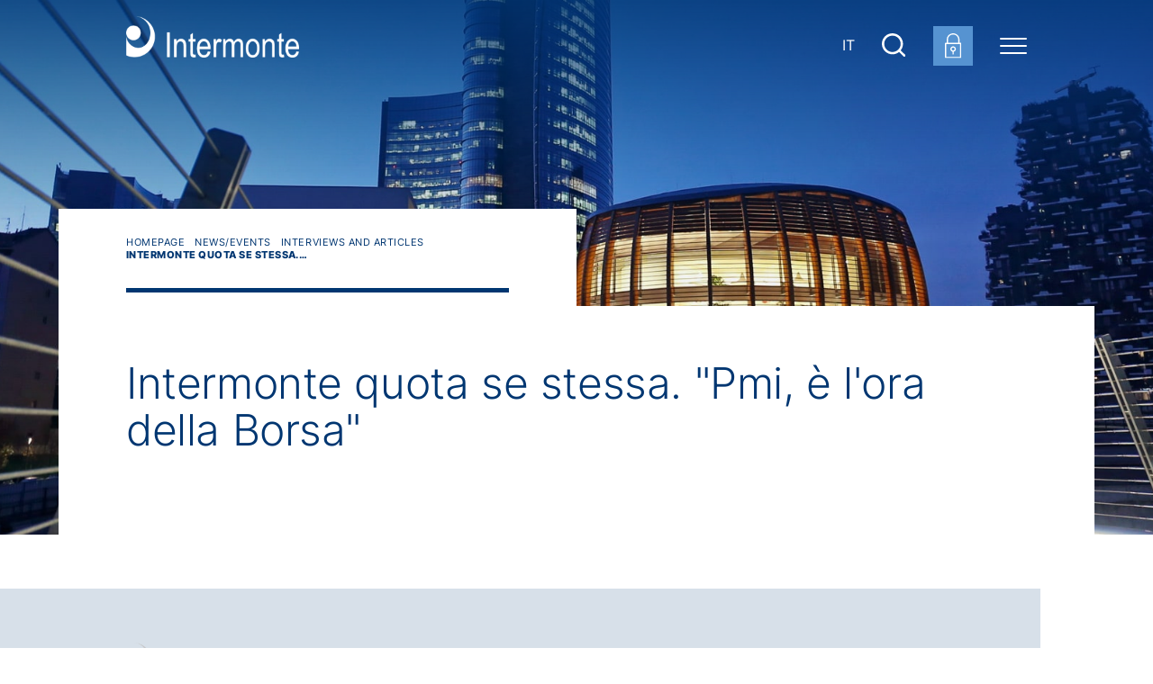

--- FILE ---
content_type: text/html; charset=utf-8
request_url: https://www.intermonte.it/en/news-events/interviews-and-articles/intermonte-quota-se-stessa-pmi-e-l-ora-della-borsa.html
body_size: 5095
content:
<!doctype html>

<html lang="en">

<head>
    <title itemprop="name">Intermonte quota se stessa. "Pmi, è l'ora della Borsa" - Intermonte</title><link rel="alternate" hreflang="en-US" href="https://www.intermonte.it/en/news-events/interviews-and-articles/intermonte-quota-se-stessa-pmi-e-l-ora-della-borsa.html"><link rel="alternate" hreflang="it-IT" href="https://www.intermonte.it/it/news-eventi/interviste-e-articoli/intermonte-quota-se-stessa-pmi-e-l-ora-della-borsa.html"><link rel="alternate" hreflang="x-default" href="https://www.intermonte.it"><meta property="og:url" content="https://www.intermonte.it/en/news-events/interviews-and-articles/intermonte-quota-se-stessa-pmi-e-l-ora-della-borsa.html"><meta property="og:title" content="Intermonte quota se stessa. &quot;Pmi, è l'ora della Borsa&quot;"><meta property="og:locale" content="en_US">
<meta id="meta-viewport" name="viewport" content="width=device-width, initial-scale=1.0">
<meta http-equiv="x-ua-compatible" content="ie=edge">


<link rel="apple-touch-icon" sizes="180x180" href="/includes/icons/apple-touch-icon.png">
<link rel="icon" type="image/png" sizes="32x32" href="/includes/icons/favicon-32x32.png">
<link rel="icon" type="image/png" sizes="16x16" href="/includes/icons/favicon-16x16.png">
<link rel="manifest" href="/includes/icons/site.webmanifest">
<link rel="mask-icon" href="/includes/icons/safari-pinned-tab.svg" color="#5bbad5">
<link rel="shortcut icon" href="/includes/icons/favicon.ico">
<meta name="apple-mobile-web-app-title" content="Intermonte">
<meta name="theme-color" content="#ffffff">

<link rel="stylesheet" href="/includes/css/style.css">
<link rel="stylesheet" media="print" href="/includes/css/print.css">


<!-- Matomo -->
<script>
  var _paq = window._paq = window._paq || [];
  /* tracker methods like "setCustomDimension" should be called before "trackPageView" */
  _paq.push(['trackPageView']);
  _paq.push(['enableLinkTracking']);
  (function() {
    var u="https://analytics.intermonte.it/";
    _paq.push(['setTrackerUrl', u+'matomo.php']);
    _paq.push(['setSiteId', '2']);
    var d=document, g=d.createElement('script'), s=d.getElementsByTagName('script')[0];
    g.async=true; g.src=u+'matomo.js'; s.parentNode.insertBefore(g,s);
  })();
</script>
<!-- End Matomo Code -->


    
    
    
    <!--dev null-->
    <!--dev null-->
</head>

<body class="body--article" id="sez27">
    
    <div class="body">
        <header id="header" class="header ">                                             
            <a href="#main-content-target" class="sr-only skip-link">Salta al contenuto principale</a><div class="main__navbar"><div class="container"><div class="main__navbar-row"><div class="col-logo col-auto "><a class="header__brand__a" href="/en/index.html" aria-label="Go to homepage"><img src="/includes/img/logo-intermonte-white.png" class="header__brand__img" alt="Logo Intermonte"></a></div><div class="col"></div><div class="col-auto tools d-none d-md-flex"><div class="tool"><a href="/it/news-eventi/interviste-e-articoli/intermonte-quota-se-stessa-pmi-e-l-ora-della-borsa.html">IT</a></div><div class="tool"><a href="#"><img src="/includes/img/ico-search-white.svg" alt="Risultato Ricerca"><span class="sr-only">Risultato Ricerca</span></a></div></div><div class="col-auto px-0"><div class="header__toggler"><button class="menu-toggler collapsed" type="button" data-toggle="collapse" data-target="#menu" aria-controls="menu" aria-expanded="false" aria-label="Menu di navigazione"><span class="menu-toggler__bar"></span></button></div></div><nav id="menu" class="main__nav navbar-collapse collapse" aria-expanded="false"><div class="container px-0"><div class="tools d-md-none"><div class="tool"><a href="/it/news-eventi/interviste-e-articoli/intermonte-quota-se-stessa-pmi-e-l-ora-della-borsa.html">IT</a></div><div class="tool"><a href="#"><img src="/includes/img/ico-search-white.svg" alt="Risultato Ricerca"><span class="sr-only">Risultato Ricerca</span></a></div></div><ul class="main__st"><li id="n59" class="main__li"><button type="button" class="nav-btn" data-target="#n59-nd" aria-label="The Intermonte Group"></button><div class="main__nd"><div id="n59-nd" class="main__nd-level"><button type="button" class="main__head"><span class="nav-btn"></span><span class="main__head__text">The Intermonte Group</span></button><ul class="main__nd__ul"><li id="n105" class="main__li"><a class="main__a" href="/en/about-us/about-us.html" title="About Us">About Us</a></li><li id="n62" class="main__li"><a class="main__a" href="/en/about-us/business-areas.html" title="Business Areas">Business Areas</a></li><li id="n60" class="main__li"><a class="main__a" href="/en/about-us/history-and-values.html" title="History and Values">History and Values</a></li><li id="n63" class="main__li"><a class="main__a" href="/en/about-us/key-people/management.html" title="Key People">Key People</a></li><li id="n61" class="main__li"><a class="main__a" href="/en/about-us/community-initiatives.html" title="Community Initiatives">Community Initiatives</a></li><li id="n64" class="main__li"><a class="main__a" href="/en/about-us/partnerships.html" title="Partnerships">Partnerships</a></li></ul></div></div><a class="main__a" href="/en/about-us/about-us.html" title="The Intermonte Group">The Intermonte Group</a></li><li id="n65" class="main__li"><button type="button" class="nav-btn" data-target="#n65-nd" aria-label="Business"></button><div class="main__nd"><div id="n65-nd" class="main__nd-level"><button type="button" class="main__head"><span class="nav-btn"></span><span class="main__head__text">Business</span></button><ul class="main__nd__ul"><li id="n66" class="main__li"><a class="main__a" href="/en/businesses/sales.html" title="Sales &amp; Advisory">Sales & Advisory</a></li><li id="n67" class="main__li"><a class="main__a" href="/en/businesses/research-team.html" title="Research Team">Research Team</a></li><li id="n68" class="main__li"><a class="main__a" href="/en/businesses/investment-banking.html" title="Investment Banking">Investment Banking</a></li><li id="n69" class="main__li"><a class="main__a" href="/en/businesses/global-markets.html" title="Global Markets">Global Markets</a></li><li id="n71" class="main__li"><a class="main__a" href="/en/businesses/digital-division.html" title="Websim">Websim</a></li></ul></div></div><a class="main__a" href="/en/businesses/sales.html" title="Business">Business</a></li><li id="n72" class="main__li"><button type="button" class="nav-btn" data-target="#n72-nd" aria-label="Recent Operations"></button><div class="main__nd"><div id="n72-nd" class="main__nd-level"><button type="button" class="main__head"><span class="nav-btn"></span><span class="main__head__text">Recent Operations</span></button><ul class="main__nd__ul"><li id="n73" class="main__li"><a class="main__a" href="/en/operations/equity-capital-markets.html" title="Equity Capital Markets">Equity Capital Markets</a></li><li id="n74" class="main__li"><a class="main__a" href="/en/operations/financial-advisory.html" title="Financial Advisory / M&amp;A">Financial Advisory / M&A</a></li><li id="n75" class="main__li"><a class="main__a" href="/en/operations/debt-advisory-e-debt-capital-markets.html" title="Debt Advisory e Debt Capital Markets">Debt Advisory e Debt Capital Markets</a></li><li id="n76" class="main__li"><a class="main__a" href="/en/operations/specialist-corporate-broker.html" title=" Specialist &amp; Corporate Broker"> Specialist & Corporate Broker</a></li></ul></div></div><a class="main__a" href="/en/operations/recent-operations.html" title="Recent Operations">Recent Operations</a></li><li id="n149" class="main__li"><button type="button" class="nav-btn" data-target="#n149-nd" aria-label="Corporate Governance - Intermonte"></button><div class="main__nd"><div id="n149-nd" class="main__nd-level"><button type="button" class="main__head"><span class="nav-btn"></span><span class="main__head__text">Corporate Governance - Intermonte</span></button><ul class="main__nd__ul"><li id="n158" class="main__li"><a class="main__a" href="/en/corporate-governance-intermonte-partners/company-documentation.html" title="Company Documentation">Company Documentation</a></li><li id="n153" class="main__li"><a class="main__a" href="/en/corporate-governance-intermonte-partners/shareholder-meetings/index.html" title="Shareholder Meetings" target="_blank">Shareholder Meetings</a></li><li id="n154" class="main__li"><a class="main__a" href="/en/corporate-governance-intermonte-partners/board-of-directors-and-committees.html" title="Board of Directors and Committees">Board of Directors and Committees</a></li><li id="n155" class="main__li"><a class="main__a" href="/en/corporate-governance-intermonte-partners/board-of-statutory-auditors.html" title="Board of Statutory Auditors">Board of Statutory Auditors</a></li><li id="n156" class="main__li"><a class="main__a" href="/en/corporate-governance-intermonte-partners/independent-auditor.html" title="Independent Auditor">Independent Auditor</a></li></ul></div></div><a class="main__a" href="/en/corporate-governance-intermonte-partners/board-of-directors-and-committees.html" title="Corporate Governance - Intermonte">Corporate Governance - Intermonte</a></li><li id="n159" class="main__li"><button type="button" class="nav-btn" data-target="#n159-nd" aria-label="Investor Relations - Intermonte Partners"></button><div class="main__nd"><div id="n159-nd" class="main__nd-level"><button type="button" class="main__head"><span class="nav-btn"></span><span class="main__head__text">Investor Relations - Intermonte Partners</span></button><ul class="main__nd__ul"><li id="n160" class="main__li"><a class="main__a" href="/en/investor-relations-intermonte-partners/intermonte-in-a-nutshell.html" title="Intermonte in a Nutshell">Intermonte in a Nutshell</a></li><li id="n195" class="main__li"><a class="main__a" href="/en/investor-relations-intermonte-partners/Stock_Performance.html" title="Information on the Stock ">Information on the Stock </a></li><li id="n163" class="main__li"><a class="main__a" href="/en/investor-relations-intermonte-partners/presentations.html" title="Presentations">Presentations</a></li><li id="n164" class="main__li"><a class="main__a" href="/en/investor-relations-intermonte-partners/results-and-reports.html" title="Results and Reports">Results and Reports</a></li><li id="n165" class="main__li"><a class="main__a" href="/en/investor-relations-intermonte-partners/press-releases/index.html" title="Press Releases (Price Sensitive)">Press Releases (Price Sensitive)</a></li><li id="n168" class="main__li"><a class="main__a" href="/en/investor-relations-intermonte-partners/ipo.html" title="IPO">IPO</a></li><li id="n237" class="main__li"><a class="main__a" href="/en/investor-relations-intermonte-partners/opa-2024-2025.html" title="OPA 2024-2025">OPA 2024-2025</a></li></ul></div></div><a class="main__a" href="/en/investor-relations-intermonte-partners/intermonte-in-a-nutshell.html" title="Investor Relations - Intermonte Partners">Investor Relations - Intermonte Partners</a></li><li id="n51" class="main__li"><button type="button" class="nav-btn" data-target="#n51-nd" aria-label="News/Events"></button><div class="main__nd"><div id="n51-nd" class="main__nd-level main__nd-level--in"><button type="button" class="main__head"><span class="nav-btn"></span><span class="main__head__text">News/Events</span></button><ul class="main__nd__ul"><li id="n77" class="main__li"><a class="main__a" href="/en/news-events/press-releases/index.html" title="Press Releases">Press Releases</a></li><li id="n78" class="main__li"><a href="/en/news-events/interviews-and-articles/index.html" title="Interviews and Articles " class="main__a active">Interviews and Articles </a></li><li id="n52" class="main__li"><a class="main__a" href="/en/news-events/events/index.html" title="Events">Events</a></li><li id="n80" class="main__li"><a class="main__a" href="/en/news-events/press-kit.html" title="Press Kit">Press Kit</a></li></ul></div></div><a href="/en/news-events/index.html" title="News/Events" class="main__a active">News/Events</a></li><li id="n81" class="main__li"><a class="main__a" href="/en/free-reports/index.html" title="Free Reports">Free Reports</a></li><li id="n82" class="main__li"><button type="button" class="nav-btn" data-target="#n82-nd" aria-label="Legal Notices"></button><div class="main__nd"><div id="n82-nd" class="main__nd-level"><button type="button" class="main__head"><span class="nav-btn"></span><span class="main__head__text">Legal Notices</span></button><ul class="main__nd__ul"><li id="n85" class="main__li"><a class="main__a" href="/en/legal-notices/mifid-ii.html" title="MiFid II">MiFid II</a></li><li id="n83" class="main__li"><a class="main__a" href="/includes/pdf/Disclosure_Sito_eng.pdf" title="MAR Disclaimer and Conflict of Interest " target="_blank">MAR Disclaimer and Conflict of Interest </a></li><li id="n121" class="main__li"><a class="main__a" href="/en/legal-notices/pillar-iii.html" title="Pillar III">Pillar III</a></li><li id="n192" class="main__li"><a class="main__a" href="/static/upload/pol/pol_st_01_022024---1---policy-best-execution-eng.pdf" title="Execution Policy" target="_blank">Execution Policy</a></li><li id="n87" class="main__li"><a class="main__a" href="/en/legal-notices/emir-trasparency.html" title="Emir Trasparency">Emir Trasparency</a></li><li id="n88" class="main__li"><a class="main__a" href="/en/legal-notices/brexit.html" title="Brexit">Brexit</a></li><li id="n89" class="main__li"><a class="main__a" href="/en/legal-notices/complaints-securities-and-financial-ombudsman-acf.html" title="Complaints - Securities and Financial Ombudsman (ACF)">Complaints - Securities and Financial Ombudsman (ACF)</a></li><li id="n176" class="main__li"><a class="main__a" href="/en/legal-notices/organisational-model.html" title="Organisation, Management and Control Model">Organisation, Management and Control Model</a></li><li id="n228" class="main__li"><a class="main__a" href="/en/legal-notices/whistleblowing.html" title="Whistleblowing">Whistleblowing</a></li><li id="n235" class="main__li"><a class="main__a" href="/static/upload/all/allocation-policy.pdf" title="Allocation Policy" target="_blank">Allocation Policy</a></li></ul></div></div><a class="main__a" href="/en/legal-notices/mifid-ii.html" title="Legal Notices">Legal Notices</a></li><li id="n91" class="main__li"><a class="main__a" href="/en/contacts.html" title="Contacts">Contacts</a></li><li id="n107" class="main__li"><a class="main__a" href="/en/customer-area/login.html" title="Customer Area">Customer Area</a></li></ul></div></nav></div></div></div>
        </header>
        
<style>
@media (min-width: 1600px) {
.tool--lock{z-index:100}
}
@media (min-width: 992px) {
.header-str{z-index:2;}
}

</style>
<a href="/en/customer-area/login.html" class="tool tool--lock" aria-label="Customer area login">
  <img src="/includes/img/ico-lock-white.svg" alt="Immagine Customer area login">
</a>


        <style>@media (max-width:768px) { .lead { background-image: url('/static/upload/tes/test_news_eventi_mob1.jpg'); }}@media (min-width:769px) { .lead { background-image: url('/static/upload/tes/test_news_eventi1.jpg'); }}</style><div class="lead"></div>
        
        <main class="main">
	        <div class="container">
                <nav class="breadcrumbs"><ol class="breadcrumb" itemscope="itemscope" itemtype="http://schema.org/BreadcrumbList"><li itemprop="itemListElement" itemscope="itemscope" itemtype="http://schema.org/ListItem"><a id="/en/index.html" itemscope="itemscope" itemtype="http://schema.org/Thing" itemprop="item" href="/en/index.html" title="Homepage"><span itemprop="name">Homepage</span></a><meta itemprop="position" content="1"></li><li itemprop="itemListElement" itemscope="itemscope" itemtype="http://schema.org/ListItem"><a id="/en/news-events/index.html" itemscope="itemscope" itemtype="http://schema.org/Thing" itemprop="item" href="/en/news-events/index.html" title="News/Events"><span itemprop="name">News/Events</span></a><meta itemprop="position" content="2"></li><li itemprop="itemListElement" itemscope="itemscope" itemtype="http://schema.org/ListItem"><a id="/en/news-events/interviews-and-articles/index.html" itemscope="itemscope" itemtype="http://schema.org/Thing" itemprop="item" href="/en/news-events/interviews-and-articles/index.html" title="Interviews and Articles "><span itemprop="name">Interviews and Articles </span></a><meta itemprop="position" content="3"></li><li class="active" itemprop="itemListElement" itemscope="itemscope" itemtype="http://schema.org/ListItem"><span itemprop="name"> Intermonte quota se stessa.…</span><meta itemprop="position" content="4"></li></ol></nav>
		<div class="cnt">
                    <article id="main-content-target">
                        <header class="cnt__header"><h1 class="cnt__title">Intermonte quota se stessa. "Pmi, è l'ora della Borsa"</h1></header><div class="row"><div class="col-md-12 pb-lg-4"><div class="cnt__body"></div></div></div>
                        
                    </article>
                </div>
            </div>
        </main>

        <footer id="footer" class="footer">
           <div class="container">
            <div class="row pr-lg-4"><div class="footer-logo col-auto col-md-6"><a href="/en/index.html" aria-label="Logo Intermonte"><img class="img-fluid" src="/includes/img/logo-intermonte.png" alt="Logo Intermonte"></a></div><div class="footer-nav col-auto col-md-6"><ul class="footer__ul"><li><a href="/en/accessibilita.html" target="">Accessibility</a></li><li><a href="/en/privacy.html" target="">Privacy</a></li><li><a href="/en/privacy-cookie.html" target="">Cookie Policy</a></li><li><a href="https://www.linkedin.com/company/intermonte/" target="_blank" rel="noopener noreferrer"><img src="/static/upload/ico/ico-ln.svg" alt="Linkedin"></a></li></ul></div><div class="footer-copy col-12"><div class="footer-aiaf text-left mb-3"><p>Intermonte is a Banca Generali Group Company</p></div>
<div class="text-left"><div class="copy"><p><b>Intermonte</b> Galleria De Cristoforis, 7/8 - 20122 Milan (Italy) - Tel +39 02 771151 - P.IVA 01234020525</p></div>
<div class="footer-aiaf text-left mb-3"><p>Intermonte is a Supporting Member of AIAF</p></div>
</div></div>
           </div>
        </footer>
        
    </div>

    

<script src="/includes/js/it-IT/StringResources.js"></script>
<script src="/includes/js/jquery-3.7.1.min.js"></script>
<script>window.jQuery || document.write("<script src=\"/includes/js/jquery-3.7.1.min.js\"><\/script>")</script>
<script src="/includes/js/plugins.js"></script>
<script src="/includes/js/application.js"></script>
<div id="outdated">
<div class="h6">Your browser is out of date!</div><p>Please update to see this site properly.<br></p><p class="last"><button id="btnCloseUpdateBrowser" title="Close" aria-label="Chiudi">&times;</button></p></div>
<script>var outdatedClose = document.getElementById("btnCloseUpdateBrowser");outdatedClose.addEventListener('click', function() { var outdated = document.querySelector('#outdated'); outdated.parentNode.removeChild(outdated);}, false);</script>


	
       

</body>

</html>

--- FILE ---
content_type: text/css
request_url: https://www.intermonte.it/includes/css/style.css
body_size: 33093
content:
@font-face{font-family:Inter;src:local("Inter Light"),local("Inter-Light"),url(../fonts/Inter-Light.woff2) format("woff2");font-weight:300;font-style:normal;font-display:swap}@font-face{font-family:Inter;src:local("Inter Regular"),local("Inter-Regular"),url(../fonts/Inter-Regular.woff2) format("woff2");font-weight:400;font-style:normal;font-display:swap}@font-face{font-family:Inter;src:local("Inter-Bold"),url(../fonts/Inter-Bold.woff2) format("woff2");font-weight:700;font-style:normal;font-display:swap}@font-face{font-family:Inter;src:local("Inter ExtraBold"),local("Inter-ExtraBold"),url(../fonts/Inter-ExtraBold.woff2) format("woff2");font-weight:800;font-style:normal;font-display:swap}/*! Bootstrap v4.5.3 (https://getbootstrap.com/) - Copyright 2011-2020 The Bootstrap Authors - Copyright 2011-2020 Twitter, Inc. - Licensed under MIT (https://github.com/twbs/bootstrap/blob/master/LICENSE) */*,::after,::before{box-sizing:border-box}html{font-family:sans-serif;line-height:1.15;-webkit-text-size-adjust:100%;-webkit-tap-highlight-color:transparent}article,aside,figcaption,figure,footer,header,hgroup,main,nav,section{display:block}body{margin:0;font-family:Inter,-apple-system,BlinkMacSystemFont,"Segoe UI",Roboto,"Helvetica Neue",Arial,"Noto Sans",sans-serif,"Apple Color Emoji","Segoe UI Emoji","Segoe UI Symbol","Noto Color Emoji";font-size:1rem;font-weight:400;line-height:1.5;color:#585858;text-align:left;background-color:#fff}[tabindex="-1"]:focus:not(:focus-visible){outline:0!important}hr{box-sizing:content-box;height:0;overflow:visible}h1,h2,h3,h4,h5,h6{margin-top:0;margin-bottom:1em}p{margin-top:0;margin-bottom:1em}abbr[data-original-title],abbr[title]{text-decoration:underline;text-decoration:underline dotted;cursor:help;border-bottom:0;text-decoration-skip-ink:none}address{margin-bottom:1rem;font-style:normal;line-height:inherit}dl,ol,ul{margin-top:0;margin-bottom:1rem}ol ol,ol ul,ul ol,ul ul{margin-bottom:0}dt{font-weight:700}dd{margin-bottom:.5rem;margin-left:0}blockquote{margin:0 0 1rem}b,strong{font-weight:bolder}small{font-size:80%}sub,sup{position:relative;font-size:75%;line-height:0;vertical-align:baseline}sub{bottom:-.25em}sup{top:-.5em}a{color:#003671;text-decoration:none;background-color:transparent}a:hover{color:#001125;text-decoration:underline}a:not([href]):not([class]){color:inherit;text-decoration:none}a:not([href]):not([class]):hover{color:inherit;text-decoration:none}code,kbd,pre,samp{font-family:SFMono-Regular,Menlo,Monaco,Consolas,"Liberation Mono","Courier New",monospace;font-size:1em}pre{margin-top:0;margin-bottom:1rem;overflow:auto;-ms-overflow-style:scrollbar}figure{margin:0 0 1rem}img{vertical-align:middle;border-style:none}svg{overflow:hidden;vertical-align:middle}table{border-collapse:collapse}caption{padding-top:.75rem;padding-bottom:.75rem;color:#6c757d;text-align:left;caption-side:bottom}th{text-align:inherit;text-align:-webkit-match-parent}label{display:inline-block;margin-bottom:.5rem}button{border-radius:0}button:focus{outline:1px dotted;outline:5px auto -webkit-focus-ring-color}button,input,optgroup,select,textarea{margin:0;font-family:inherit;font-size:inherit;line-height:inherit}button,input{overflow:visible}button,select{text-transform:none}[role=button]{cursor:pointer}select{word-wrap:normal}[type=button],[type=reset],[type=submit],button{-webkit-appearance:button}[type=button]:not(:disabled),[type=reset]:not(:disabled),[type=submit]:not(:disabled),button:not(:disabled){cursor:pointer}[type=button]::-moz-focus-inner,[type=reset]::-moz-focus-inner,[type=submit]::-moz-focus-inner,button::-moz-focus-inner{padding:0;border-style:none}input[type=checkbox],input[type=radio]{box-sizing:border-box;padding:0}textarea{overflow:auto;resize:vertical}fieldset{min-width:0;padding:0;margin:0;border:0}legend{display:block;width:100%;max-width:100%;padding:0;margin-bottom:.5rem;font-size:1.5rem;line-height:inherit;color:inherit;white-space:normal}progress{vertical-align:baseline}[type=number]::-webkit-inner-spin-button,[type=number]::-webkit-outer-spin-button{height:auto}[type=search]{outline-offset:-2px;-webkit-appearance:none}[type=search]::-webkit-search-decoration{-webkit-appearance:none}::-webkit-file-upload-button{font:inherit;-webkit-appearance:button}output{display:inline-block}summary{display:list-item;cursor:pointer}template{display:none}[hidden]{display:none!important}.h1,.h2,.h3,.h4,.h5,.h6,h1,h2,h3,h4,h5,h6{margin-bottom:1em;font-weight:500;line-height:1.05;color:#003671}.h1,h1{font-size:2.5rem}.h2,h2{font-size:2rem}.h3,h3{font-size:1.75rem}.h4,h4{font-size:1.5rem}.h5,h5{font-size:1.25rem}.h6,h6{font-size:1rem}.lead{font-size:1.25rem;font-weight:300}hr{margin-top:15px;margin-bottom:15px;border:0;border-top:1px solid #003671}.small,small{font-size:80%;font-weight:400}.mark,mark{padding:.1em .25em;background-color:rgba(0,54,113,.1)}.img-fluid{max-width:100%;height:auto}.img-thumbnail{padding:.25rem;background-color:#fff;border:1px solid #dee2e6;border-radius:0;max-width:100%;height:auto}.figure{display:inline-block}.figure-img{margin-bottom:7.5px;line-height:1}.figure-caption{font-size:90%;color:#6c757d}code{font-size:87.5%;color:#e83e8c;word-wrap:break-word}a>code{color:inherit}kbd{padding:.2rem .4rem;font-size:87.5%;color:#fff;background-color:#212529;border-radius:0}kbd kbd{padding:0;font-size:100%;font-weight:700}pre{display:block;font-size:87.5%;color:#212529}pre code{font-size:inherit;color:inherit;word-break:normal}.pre-scrollable{max-height:340px;overflow-y:scroll}.container,.container-fluid,.container-lg,.container-md,.container-sm,.container-xl{width:100%;padding-right:15px;padding-left:15px;margin-right:auto;margin-left:auto}@media (min-width:576px){.container,.container-sm{max-width:540px}}@media (min-width:768px){.container,.container-md,.container-sm{max-width:720px}}@media (min-width:992px){.container,.container-lg,.container-md,.container-sm{max-width:960px}}@media (min-width:1200px){.container,.container-lg,.container-md,.container-sm,.container-xl{max-width:1030px}}.row{display:flex;flex-wrap:wrap;margin-right:-15px;margin-left:-15px}.no-gutters{margin-right:0;margin-left:0}.no-gutters>.col,.no-gutters>[class*=col-]{padding-right:0;padding-left:0}.col,.col-1,.col-10,.col-11,.col-12,.col-2,.col-3,.col-4,.col-5,.col-6,.col-7,.col-8,.col-9,.col-auto,.col-lg,.col-lg-1,.col-lg-10,.col-lg-11,.col-lg-12,.col-lg-2,.col-lg-3,.col-lg-4,.col-lg-5,.col-lg-6,.col-lg-7,.col-lg-8,.col-lg-9,.col-lg-auto,.col-md,.col-md-1,.col-md-10,.col-md-11,.col-md-12,.col-md-2,.col-md-3,.col-md-4,.col-md-5,.col-md-6,.col-md-7,.col-md-8,.col-md-9,.col-md-auto,.col-sm,.col-sm-1,.col-sm-10,.col-sm-11,.col-sm-12,.col-sm-2,.col-sm-3,.col-sm-4,.col-sm-5,.col-sm-6,.col-sm-7,.col-sm-8,.col-sm-9,.col-sm-auto,.col-xl,.col-xl-1,.col-xl-10,.col-xl-11,.col-xl-12,.col-xl-2,.col-xl-3,.col-xl-4,.col-xl-5,.col-xl-6,.col-xl-7,.col-xl-8,.col-xl-9,.col-xl-auto{position:relative;width:100%;padding-right:15px;padding-left:15px}.col{flex-basis:0;flex-grow:1;max-width:100%}.col-auto{flex:0 0 auto;width:auto;max-width:100%}.col-1{flex:0 0 8.33333%;max-width:8.33333%}.col-2{flex:0 0 16.66667%;max-width:16.66667%}.col-3{flex:0 0 25%;max-width:25%}.col-4{flex:0 0 33.33333%;max-width:33.33333%}.col-5{flex:0 0 41.66667%;max-width:41.66667%}.col-6{flex:0 0 50%;max-width:50%}.col-7{flex:0 0 58.33333%;max-width:58.33333%}.col-8{flex:0 0 66.66667%;max-width:66.66667%}.col-9{flex:0 0 75%;max-width:75%}.col-10{flex:0 0 83.33333%;max-width:83.33333%}.col-11{flex:0 0 91.66667%;max-width:91.66667%}.col-12{flex:0 0 100%;max-width:100%}.order-first{order:-1}.order-last{order:13}.order-0{order:0}.order-1{order:1}.order-2{order:2}.order-3{order:3}.order-4{order:4}.order-5{order:5}.order-6{order:6}.order-7{order:7}.order-8{order:8}.order-9{order:9}.order-10{order:10}.order-11{order:11}.order-12{order:12}.offset-1{margin-left:8.33333%}.offset-2{margin-left:16.66667%}.offset-3{margin-left:25%}.offset-4{margin-left:33.33333%}.offset-5{margin-left:41.66667%}.offset-6{margin-left:50%}.offset-7{margin-left:58.33333%}.offset-8{margin-left:66.66667%}.offset-9{margin-left:75%}.offset-10{margin-left:83.33333%}.offset-11{margin-left:91.66667%}@media (min-width:576px){.col-sm{flex-basis:0;flex-grow:1;max-width:100%}.col-sm-auto{flex:0 0 auto;width:auto;max-width:100%}.col-sm-1{flex:0 0 8.33333%;max-width:8.33333%}.col-sm-2{flex:0 0 16.66667%;max-width:16.66667%}.col-sm-3{flex:0 0 25%;max-width:25%}.col-sm-4{flex:0 0 33.33333%;max-width:33.33333%}.col-sm-5{flex:0 0 41.66667%;max-width:41.66667%}.col-sm-6{flex:0 0 50%;max-width:50%}.col-sm-7{flex:0 0 58.33333%;max-width:58.33333%}.col-sm-8{flex:0 0 66.66667%;max-width:66.66667%}.col-sm-9{flex:0 0 75%;max-width:75%}.col-sm-10{flex:0 0 83.33333%;max-width:83.33333%}.col-sm-11{flex:0 0 91.66667%;max-width:91.66667%}.col-sm-12{flex:0 0 100%;max-width:100%}.order-sm-first{order:-1}.order-sm-last{order:13}.order-sm-0{order:0}.order-sm-1{order:1}.order-sm-2{order:2}.order-sm-3{order:3}.order-sm-4{order:4}.order-sm-5{order:5}.order-sm-6{order:6}.order-sm-7{order:7}.order-sm-8{order:8}.order-sm-9{order:9}.order-sm-10{order:10}.order-sm-11{order:11}.order-sm-12{order:12}.offset-sm-0{margin-left:0}.offset-sm-1{margin-left:8.33333%}.offset-sm-2{margin-left:16.66667%}.offset-sm-3{margin-left:25%}.offset-sm-4{margin-left:33.33333%}.offset-sm-5{margin-left:41.66667%}.offset-sm-6{margin-left:50%}.offset-sm-7{margin-left:58.33333%}.offset-sm-8{margin-left:66.66667%}.offset-sm-9{margin-left:75%}.offset-sm-10{margin-left:83.33333%}.offset-sm-11{margin-left:91.66667%}}@media (min-width:768px){.col-md{flex-basis:0;flex-grow:1;max-width:100%}.col-md-auto{flex:0 0 auto;width:auto;max-width:100%}.col-md-1{flex:0 0 8.33333%;max-width:8.33333%}.col-md-2{flex:0 0 16.66667%;max-width:16.66667%}.col-md-3{flex:0 0 25%;max-width:25%}.col-md-4{flex:0 0 33.33333%;max-width:33.33333%}.col-md-5{flex:0 0 41.66667%;max-width:41.66667%}.col-md-6{flex:0 0 50%;max-width:50%}.col-md-7{flex:0 0 58.33333%;max-width:58.33333%}.col-md-8{flex:0 0 66.66667%;max-width:66.66667%}.col-md-9{flex:0 0 75%;max-width:75%}.col-md-10{flex:0 0 83.33333%;max-width:83.33333%}.col-md-11{flex:0 0 91.66667%;max-width:91.66667%}.col-md-12{flex:0 0 100%;max-width:100%}.order-md-first{order:-1}.order-md-last{order:13}.order-md-0{order:0}.order-md-1{order:1}.order-md-2{order:2}.order-md-3{order:3}.order-md-4{order:4}.order-md-5{order:5}.order-md-6{order:6}.order-md-7{order:7}.order-md-8{order:8}.order-md-9{order:9}.order-md-10{order:10}.order-md-11{order:11}.order-md-12{order:12}.offset-md-0{margin-left:0}.offset-md-1{margin-left:8.33333%}.offset-md-2{margin-left:16.66667%}.offset-md-3{margin-left:25%}.offset-md-4{margin-left:33.33333%}.offset-md-5{margin-left:41.66667%}.offset-md-6{margin-left:50%}.offset-md-7{margin-left:58.33333%}.offset-md-8{margin-left:66.66667%}.offset-md-9{margin-left:75%}.offset-md-10{margin-left:83.33333%}.offset-md-11{margin-left:91.66667%}}@media (min-width:992px){.col-lg{flex-basis:0;flex-grow:1;max-width:100%}.col-lg-auto{flex:0 0 auto;width:auto;max-width:100%}.col-lg-1{flex:0 0 8.33333%;max-width:8.33333%}.col-lg-2{flex:0 0 16.66667%;max-width:16.66667%}.col-lg-3{flex:0 0 25%;max-width:25%}.col-lg-4{flex:0 0 33.33333%;max-width:33.33333%}.col-lg-5{flex:0 0 41.66667%;max-width:41.66667%}.col-lg-6{flex:0 0 50%;max-width:50%}.col-lg-7{flex:0 0 58.33333%;max-width:58.33333%}.col-lg-8{flex:0 0 66.66667%;max-width:66.66667%}.col-lg-9{flex:0 0 75%;max-width:75%}.col-lg-10{flex:0 0 83.33333%;max-width:83.33333%}.col-lg-11{flex:0 0 91.66667%;max-width:91.66667%}.col-lg-12{flex:0 0 100%;max-width:100%}.order-lg-first{order:-1}.order-lg-last{order:13}.order-lg-0{order:0}.order-lg-1{order:1}.order-lg-2{order:2}.order-lg-3{order:3}.order-lg-4{order:4}.order-lg-5{order:5}.order-lg-6{order:6}.order-lg-7{order:7}.order-lg-8{order:8}.order-lg-9{order:9}.order-lg-10{order:10}.order-lg-11{order:11}.order-lg-12{order:12}.offset-lg-0{margin-left:0}.offset-lg-1{margin-left:8.33333%}.offset-lg-2{margin-left:16.66667%}.offset-lg-3{margin-left:25%}.offset-lg-4{margin-left:33.33333%}.offset-lg-5{margin-left:41.66667%}.offset-lg-6{margin-left:50%}.offset-lg-7{margin-left:58.33333%}.offset-lg-8{margin-left:66.66667%}.offset-lg-9{margin-left:75%}.offset-lg-10{margin-left:83.33333%}.offset-lg-11{margin-left:91.66667%}}@media (min-width:1200px){.col-xl{flex-basis:0;flex-grow:1;max-width:100%}.col-xl-auto{flex:0 0 auto;width:auto;max-width:100%}.col-xl-1{flex:0 0 8.33333%;max-width:8.33333%}.col-xl-2{flex:0 0 16.66667%;max-width:16.66667%}.col-xl-3{flex:0 0 25%;max-width:25%}.col-xl-4{flex:0 0 33.33333%;max-width:33.33333%}.col-xl-5{flex:0 0 41.66667%;max-width:41.66667%}.col-xl-6{flex:0 0 50%;max-width:50%}.col-xl-7{flex:0 0 58.33333%;max-width:58.33333%}.col-xl-8{flex:0 0 66.66667%;max-width:66.66667%}.col-xl-9{flex:0 0 75%;max-width:75%}.col-xl-10{flex:0 0 83.33333%;max-width:83.33333%}.col-xl-11{flex:0 0 91.66667%;max-width:91.66667%}.col-xl-12{flex:0 0 100%;max-width:100%}.order-xl-first{order:-1}.order-xl-last{order:13}.order-xl-0{order:0}.order-xl-1{order:1}.order-xl-2{order:2}.order-xl-3{order:3}.order-xl-4{order:4}.order-xl-5{order:5}.order-xl-6{order:6}.order-xl-7{order:7}.order-xl-8{order:8}.order-xl-9{order:9}.order-xl-10{order:10}.order-xl-11{order:11}.order-xl-12{order:12}.offset-xl-0{margin-left:0}.offset-xl-1{margin-left:8.33333%}.offset-xl-2{margin-left:16.66667%}.offset-xl-3{margin-left:25%}.offset-xl-4{margin-left:33.33333%}.offset-xl-5{margin-left:41.66667%}.offset-xl-6{margin-left:50%}.offset-xl-7{margin-left:58.33333%}.offset-xl-8{margin-left:66.66667%}.offset-xl-9{margin-left:75%}.offset-xl-10{margin-left:83.33333%}.offset-xl-11{margin-left:91.66667%}}.table{width:100%;margin-bottom:15px;color:#585858}.table td,.table th{padding:.75rem;vertical-align:top;border-top:1px solid #dee2e6}.table thead th{vertical-align:bottom;border-bottom:2px solid #dee2e6}.table tbody+tbody{border-top:2px solid #dee2e6}.table-sm td,.table-sm th{padding:.3rem}.table-bordered{border:1px solid #dee2e6}.table-bordered td,.table-bordered th{border:1px solid #dee2e6}.table-bordered thead td,.table-bordered thead th{border-bottom-width:2px}.table-borderless tbody+tbody,.table-borderless td,.table-borderless th,.table-borderless thead th{border:0}.table-striped tbody tr:nth-of-type(odd){background-color:rgba(0,0,0,.05)}.table-hover tbody tr:hover{color:#585858;background-color:rgba(0,0,0,.075)}.table-primary,.table-primary>td,.table-primary>th{background-color:#b8c7d7}.table-primary tbody+tbody,.table-primary td,.table-primary th,.table-primary thead th{border-color:#7a96b5}.table-hover .table-primary:hover{background-color:#a8bace}.table-hover .table-primary:hover>td,.table-hover .table-primary:hover>th{background-color:#a8bace}.table-secondary,.table-secondary>td,.table-secondary>th{background-color:#f4f6f9}.table-secondary tbody+tbody,.table-secondary td,.table-secondary th,.table-secondary thead th{border-color:#eaeff4}.table-hover .table-secondary:hover{background-color:#e4e9f0}.table-hover .table-secondary:hover>td,.table-hover .table-secondary:hover>th{background-color:#e4e9f0}.table-success,.table-success>td,.table-success>th{background-color:#c3e6cb}.table-success tbody+tbody,.table-success td,.table-success th,.table-success thead th{border-color:#8fd19e}.table-hover .table-success:hover{background-color:#b1dfbb}.table-hover .table-success:hover>td,.table-hover .table-success:hover>th{background-color:#b1dfbb}.table-danger,.table-danger>td,.table-danger>th{background-color:#e2b9c5}.table-danger tbody+tbody,.table-danger td,.table-danger th,.table-danger thead th{border-color:#ca7c93}.table-hover .table-danger:hover{background-color:#dba7b6}.table-hover .table-danger:hover>td,.table-hover .table-danger:hover>th{background-color:#dba7b6}.table-active,.table-active>td,.table-active>th{background-color:rgba(0,0,0,.075)}.table-hover .table-active:hover{background-color:rgba(0,0,0,.075)}.table-hover .table-active:hover>td,.table-hover .table-active:hover>th{background-color:rgba(0,0,0,.075)}.table .thead-dark th{color:#fff;background-color:#3f3f3f;border-color:#525252}.table .thead-light th{color:#585858;background-color:#e9ecef;border-color:#dee2e6}.table-dark{color:#fff;background-color:#3f3f3f}.table-dark td,.table-dark th,.table-dark thead th{border-color:#525252}.table-dark.table-bordered{border:0}.table-dark.table-striped tbody tr:nth-of-type(odd){background-color:rgba(255,255,255,.05)}.table-dark.table-hover tbody tr:hover{color:#fff;background-color:rgba(255,255,255,.075)}@media (max-width:575.98px){.table-responsive-sm{display:block;width:100%;overflow-x:auto;-webkit-overflow-scrolling:touch}.table-responsive-sm>.table-bordered{border:0}}@media (max-width:767.98px){.table-responsive-md{display:block;width:100%;overflow-x:auto;-webkit-overflow-scrolling:touch}.table-responsive-md>.table-bordered{border:0}}@media (max-width:991.98px){.table-responsive-lg{display:block;width:100%;overflow-x:auto;-webkit-overflow-scrolling:touch}.table-responsive-lg>.table-bordered{border:0}}@media (max-width:1199.98px){.table-responsive-xl{display:block;width:100%;overflow-x:auto;-webkit-overflow-scrolling:touch}.table-responsive-xl>.table-bordered{border:0}}.table-responsive{display:block;width:100%;overflow-x:auto;-webkit-overflow-scrolling:touch}.table-responsive>.table-bordered{border:0}.form-control{display:block;width:100%;height:37px;padding:.625rem 1rem;font-size:.9375rem;font-weight:400;line-height:1;color:#585858;background-color:#fff;background-clip:padding-box;border:1px solid #003671;border-radius:0;transition:border-color .15s ease-in-out,box-shadow .15s ease-in-out}.form-control::-ms-expand{background-color:transparent;border:0}.form-control:-moz-focusring{color:transparent;text-shadow:0 0 0 #585858}.form-control:focus{color:#585858;background-color:#fff;border-color:#0073f1;outline:0;box-shadow:0 0 0 .2rem rgba(0,54,113,.25)}.form-control::placeholder{color:#6c757d;opacity:1}.form-control:disabled,.form-control[readonly]{background-color:#e9ecef;opacity:1}input[type=date].form-control,input[type=datetime-local].form-control,input[type=month].form-control,input[type=time].form-control{appearance:none}select.form-control:focus::-ms-value{color:#585858;background-color:#fff}.form-control-file,.form-control-range{display:block;width:100%}.col-form-label{padding-top:calc(.625rem + 1px);padding-bottom:calc(.625rem + 1px);margin-bottom:0;font-size:inherit;line-height:1}.col-form-label-lg{padding-top:calc(.5rem + 1px);padding-bottom:calc(.5rem + 1px);font-size:1.25rem;line-height:1.5}.col-form-label-sm{padding-top:calc(.25rem + 1px);padding-bottom:calc(.25rem + 1px);font-size:.75rem;line-height:1.5}.form-control-sm{height:calc(1.5em + .5rem + 2px);padding:.25rem .5rem;font-size:.75rem;line-height:1.5;border-radius:0}.form-control-lg{height:calc(1.5em + 1rem + 2px);padding:.5rem 1rem;font-size:1.25rem;line-height:1.5;border-radius:0}select.form-control[multiple],select.form-control[size]{height:auto}textarea.form-control{height:auto}.form-group{margin-bottom:15px}.form-text{display:block;margin-top:.25rem}.form-row{display:flex;flex-wrap:wrap;margin-right:-8px;margin-left:-8px}.form-row>.col,.form-row>[class*=col-]{padding-right:8px;padding-left:8px}.form-check{position:relative;display:block;padding-left:1.25rem}.form-check-input{position:absolute;margin-top:.3rem;margin-left:-1.25rem}.form-check-input:disabled~.form-check-label,.form-check-input[disabled]~.form-check-label{color:#6c757d}.form-check-label{margin-bottom:0}.form-check-inline{display:inline-flex;align-items:center;padding-left:0;margin-right:.75rem}.form-check-inline .form-check-input{position:static;margin-top:0;margin-right:.3125rem;margin-left:0}.valid-feedback{display:none;width:100%;margin-top:.25rem;font-size:80%;color:#28a745}.valid-tooltip{position:absolute;top:100%;left:0;z-index:5;display:none;max-width:100%;padding:.25rem .5rem;margin-top:.1rem;font-size:.75rem;line-height:1.5;color:#fff;background-color:rgba(40,167,69,.9);border-radius:0}.is-valid~.valid-feedback,.is-valid~.valid-tooltip,.was-validated :valid~.valid-feedback,.was-validated :valid~.valid-tooltip{display:block}.form-control.is-valid,.was-validated .form-control:valid{border-color:#28a745;padding-right:calc(1em + 1.25rem);background-image:url("data:image/svg+xml,%3csvg xmlns='http://www.w3.org/2000/svg' width='8' height='8' viewBox='0 0 8 8'%3e%3cpath fill='%2328a745' d='M2.3 6.73L.6 4.53c-.4-1.04.46-1.4 1.1-.8l1.1 1.4 3.4-3.8c.6-.63 1.6-.27 1.2.7l-4 4.6c-.43.5-.8.4-1.1.1z'/%3e%3c/svg%3e");background-repeat:no-repeat;background-position:right calc(.25em + .3125rem) center;background-size:calc(.5em + .625rem) calc(.5em + .625rem)}.form-control.is-valid:focus,.was-validated .form-control:valid:focus{border-color:#28a745;box-shadow:0 0 0 .2rem rgba(40,167,69,.25)}.was-validated textarea.form-control:valid,textarea.form-control.is-valid{padding-right:calc(1em + 1.25rem);background-position:top calc(.25em + .3125rem) right calc(.25em + .3125rem)}.custom-select.is-valid,.was-validated .custom-select:valid{border-color:#28a745;padding-right:calc(.75em + 2rem);background:url("data:image/svg+xml,%3csvg xmlns='http://www.w3.org/2000/svg' width='8' height='6' viewBox='0 0 8 6'%3e%3cpath fill='%23003671' d='M4 6L0 0h8L4 6z'/%3e%3c/svg%3e") no-repeat right 1rem center/auto,url("data:image/svg+xml,%3csvg xmlns='http://www.w3.org/2000/svg' width='8' height='8' viewBox='0 0 8 8'%3e%3cpath fill='%2328a745' d='M2.3 6.73L.6 4.53c-.4-1.04.46-1.4 1.1-.8l1.1 1.4 3.4-3.8c.6-.63 1.6-.27 1.2.7l-4 4.6c-.43.5-.8.4-1.1.1z'/%3e%3c/svg%3e") #fff no-repeat center right 2rem/calc(.5em + .625rem) calc(.5em + .625rem)}.custom-select.is-valid:focus,.was-validated .custom-select:valid:focus{border-color:#28a745;box-shadow:0 0 0 .2rem rgba(40,167,69,.25)}.form-check-input.is-valid~.form-check-label,.was-validated .form-check-input:valid~.form-check-label{color:#28a745}.form-check-input.is-valid~.valid-feedback,.form-check-input.is-valid~.valid-tooltip,.was-validated .form-check-input:valid~.valid-feedback,.was-validated .form-check-input:valid~.valid-tooltip{display:block}.custom-control-input.is-valid~.custom-control-label,.was-validated .custom-control-input:valid~.custom-control-label{color:#28a745}.custom-control-input.is-valid~.custom-control-label::before,.was-validated .custom-control-input:valid~.custom-control-label::before{border-color:#28a745}.custom-control-input.is-valid:checked~.custom-control-label::before,.was-validated .custom-control-input:valid:checked~.custom-control-label::before{border-color:#34ce57;background-color:#34ce57}.custom-control-input.is-valid:focus~.custom-control-label::before,.was-validated .custom-control-input:valid:focus~.custom-control-label::before{box-shadow:0 0 0 .2rem rgba(40,167,69,.25)}.custom-control-input.is-valid:focus:not(:checked)~.custom-control-label::before,.was-validated .custom-control-input:valid:focus:not(:checked)~.custom-control-label::before{border-color:#28a745}.custom-file-input.is-valid~.custom-file-label,.was-validated .custom-file-input:valid~.custom-file-label{border-color:#28a745}.custom-file-input.is-valid:focus~.custom-file-label,.was-validated .custom-file-input:valid:focus~.custom-file-label{border-color:#28a745;box-shadow:0 0 0 .2rem rgba(40,167,69,.25)}.invalid-feedback{display:none;width:100%;margin-top:.25rem;font-size:80%;color:#99042f}.invalid-tooltip{position:absolute;top:100%;left:0;z-index:5;display:none;max-width:100%;padding:.25rem .5rem;margin-top:.1rem;font-size:.75rem;line-height:1.5;color:#fff;background-color:rgba(153,4,47,.9);border-radius:0}.is-invalid~.invalid-feedback,.is-invalid~.invalid-tooltip,.was-validated :invalid~.invalid-feedback,.was-validated :invalid~.invalid-tooltip{display:block}.form-control.is-invalid,.was-validated .form-control:invalid{border-color:#99042f;padding-right:calc(1em + 1.25rem);background-image:url("data:image/svg+xml,%3csvg xmlns='http://www.w3.org/2000/svg' width='12' height='12' fill='none' stroke='%2399042f' viewBox='0 0 12 12'%3e%3ccircle cx='6' cy='6' r='4.5'/%3e%3cpath stroke-linejoin='round' d='M5.8 3.6h.4L6 6.5z'/%3e%3ccircle cx='6' cy='8.2' r='.6' fill='%2399042f' stroke='none'/%3e%3c/svg%3e");background-repeat:no-repeat;background-position:right calc(.25em + .3125rem) center;background-size:calc(.5em + .625rem) calc(.5em + .625rem)}.form-control.is-invalid:focus,.was-validated .form-control:invalid:focus{border-color:#99042f;box-shadow:0 0 0 .2rem rgba(153,4,47,.25)}.was-validated textarea.form-control:invalid,textarea.form-control.is-invalid{padding-right:calc(1em + 1.25rem);background-position:top calc(.25em + .3125rem) right calc(.25em + .3125rem)}.custom-select.is-invalid,.was-validated .custom-select:invalid{border-color:#99042f;padding-right:calc(.75em + 2rem);background:url("data:image/svg+xml,%3csvg xmlns='http://www.w3.org/2000/svg' width='8' height='6' viewBox='0 0 8 6'%3e%3cpath fill='%23003671' d='M4 6L0 0h8L4 6z'/%3e%3c/svg%3e") no-repeat right 1rem center/auto,url("data:image/svg+xml,%3csvg xmlns='http://www.w3.org/2000/svg' width='12' height='12' fill='none' stroke='%2399042f' viewBox='0 0 12 12'%3e%3ccircle cx='6' cy='6' r='4.5'/%3e%3cpath stroke-linejoin='round' d='M5.8 3.6h.4L6 6.5z'/%3e%3ccircle cx='6' cy='8.2' r='.6' fill='%2399042f' stroke='none'/%3e%3c/svg%3e") #fff no-repeat center right 2rem/calc(.5em + .625rem) calc(.5em + .625rem)}.custom-select.is-invalid:focus,.was-validated .custom-select:invalid:focus{border-color:#99042f;box-shadow:0 0 0 .2rem rgba(153,4,47,.25)}.form-check-input.is-invalid~.form-check-label,.was-validated .form-check-input:invalid~.form-check-label{color:#99042f}.form-check-input.is-invalid~.invalid-feedback,.form-check-input.is-invalid~.invalid-tooltip,.was-validated .form-check-input:invalid~.invalid-feedback,.was-validated .form-check-input:invalid~.invalid-tooltip{display:block}.custom-control-input.is-invalid~.custom-control-label,.was-validated .custom-control-input:invalid~.custom-control-label{color:#99042f}.custom-control-input.is-invalid~.custom-control-label::before,.was-validated .custom-control-input:invalid~.custom-control-label::before{border-color:#99042f}.custom-control-input.is-invalid:checked~.custom-control-label::before,.was-validated .custom-control-input:invalid:checked~.custom-control-label::before{border-color:#cb053e;background-color:#cb053e}.custom-control-input.is-invalid:focus~.custom-control-label::before,.was-validated .custom-control-input:invalid:focus~.custom-control-label::before{box-shadow:0 0 0 .2rem rgba(153,4,47,.25)}.custom-control-input.is-invalid:focus:not(:checked)~.custom-control-label::before,.was-validated .custom-control-input:invalid:focus:not(:checked)~.custom-control-label::before{border-color:#99042f}.custom-file-input.is-invalid~.custom-file-label,.was-validated .custom-file-input:invalid~.custom-file-label{border-color:#99042f}.custom-file-input.is-invalid:focus~.custom-file-label,.was-validated .custom-file-input:invalid:focus~.custom-file-label{border-color:#99042f;box-shadow:0 0 0 .2rem rgba(153,4,47,.25)}.fade{transition:opacity .15s linear}.fade:not(.show){opacity:0}.collapse:not(.show){display:none}.collapsing{position:relative;height:0;overflow:hidden;transition:height .35s ease}.custom-control{position:relative;z-index:1;display:block;min-height:1.5rem;padding-left:1.5rem;color-adjust:exact}.custom-control-inline{display:inline-flex;margin-right:1rem}.custom-control-input{position:absolute;left:0;z-index:-1;width:1rem;height:1.25rem;opacity:0}.custom-control-input:checked~.custom-control-label::before{color:#fff;border-color:#003671;background-color:#003671}.custom-control-input:focus~.custom-control-label::before{box-shadow:0 0 0 .2rem rgba(0,54,113,.25)}.custom-control-input:focus:not(:checked)~.custom-control-label::before{border-color:#0073f1}.custom-control-input:not(:disabled):active~.custom-control-label::before{color:#fff;background-color:#258dff;border-color:#258dff}.custom-control-input:disabled~.custom-control-label,.custom-control-input[disabled]~.custom-control-label{color:#6c757d}.custom-control-input:disabled~.custom-control-label::before,.custom-control-input[disabled]~.custom-control-label::before{background-color:#e9ecef}.custom-control-label{position:relative;margin-bottom:0;vertical-align:top}.custom-control-label::before{position:absolute;top:.25rem;left:-1.5rem;display:block;width:1rem;height:1rem;pointer-events:none;content:"";background-color:#fff;border:#979797 solid 1px}.custom-control-label::after{position:absolute;top:.25rem;left:-1.5rem;display:block;width:1rem;height:1rem;content:"";background:no-repeat 50%/50% 50%}.custom-checkbox .custom-control-label::before{border-radius:0}.custom-checkbox .custom-control-input:checked~.custom-control-label::after{background-image:url("data:image/svg+xml,%3csvg xmlns='http://www.w3.org/2000/svg' width='8' height='8' viewBox='0 0 8 8'%3e%3cpath fill='%23fff' d='M6.564.75l-3.59 3.612-1.538-1.55L0 4.26l2.974 2.99L8 2.193z'/%3e%3c/svg%3e")}.custom-checkbox .custom-control-input:indeterminate~.custom-control-label::before{border-color:#003671;background-color:#003671}.custom-checkbox .custom-control-input:indeterminate~.custom-control-label::after{background-image:url("data:image/svg+xml,%3csvg xmlns='http://www.w3.org/2000/svg' width='4' height='4' viewBox='0 0 4 4'%3e%3cpath stroke='%23fff' d='M0 2h4'/%3e%3c/svg%3e")}.custom-checkbox .custom-control-input:disabled:checked~.custom-control-label::before{background-color:rgba(0,54,113,.5)}.custom-checkbox .custom-control-input:disabled:indeterminate~.custom-control-label::before{background-color:rgba(0,54,113,.5)}.custom-radio .custom-control-label::before{border-radius:50%}.custom-radio .custom-control-input:checked~.custom-control-label::after{background-image:url("data:image/svg+xml,%3csvg xmlns='http://www.w3.org/2000/svg' width='12' height='12' viewBox='-4 -4 8 8'%3e%3ccircle r='3' fill='%23fff'/%3e%3c/svg%3e")}.custom-radio .custom-control-input:disabled:checked~.custom-control-label::before{background-color:rgba(0,54,113,.5)}.custom-select{display:inline-block;width:100%;height:37px;padding:0 2rem 0 1rem;font-size:.9375rem;font-weight:400;line-height:35px;color:#585858;vertical-align:middle;background:#fff url("data:image/svg+xml,%3csvg xmlns='http://www.w3.org/2000/svg' width='8' height='6' viewBox='0 0 8 6'%3e%3cpath fill='%23003671' d='M4 6L0 0h8L4 6z'/%3e%3c/svg%3e") no-repeat right 1rem center/auto;border:1px solid #003671;border-radius:0;appearance:none}.custom-select:focus{border-color:#0073f1;outline:0;box-shadow:0 0 0 .2rem rgba(0,54,113,.25)}.custom-select:focus::-ms-value{color:#585858;background-color:#fff}.custom-select[multiple],.custom-select[size]:not([size="1"]){height:auto;padding-right:1rem;background-image:none}.custom-select:disabled{color:#6c757d;background-color:#e9ecef}.custom-select::-ms-expand{display:none}.custom-select:-moz-focusring{color:transparent;text-shadow:0 0 0 #585858}.custom-select-sm{height:calc(1.5em + .5rem + 2px);padding-top:.25rem;padding-bottom:.25rem;padding-left:.5rem;font-size:.75rem}.custom-select-lg{height:calc(1.5em + 1rem + 2px);padding-top:.5rem;padding-bottom:.5rem;padding-left:1rem;font-size:1.25rem}.custom-file{position:relative;display:inline-block;width:100%;height:37px;margin-bottom:0}.custom-file-input{position:relative;z-index:2;width:100%;height:37px;margin:0;opacity:0}.custom-file-input:focus~.custom-file-label{border-color:#0073f1;box-shadow:0 0 0 .2rem rgba(0,54,113,.25)}.custom-file-input:disabled~.custom-file-label,.custom-file-input[disabled]~.custom-file-label{background-color:#e9ecef}.custom-file-input:lang(en)~.custom-file-label::after{content:"Browse"}.custom-file-input:lang(it)~.custom-file-label::after{content:"Sfoglia"}.custom-file-input~.custom-file-label[data-browse]::after{content:attr(data-browse)}.custom-file-label{position:absolute;top:0;right:0;left:0;z-index:1;height:37px;padding:.625rem 1rem;font-family:null;font-weight:400;line-height:1;color:#585858;background-color:#fff;border:1px solid #003671;border-radius:0}.custom-file-label::after{position:absolute;top:0;right:0;bottom:0;z-index:3;display:block;height:calc(1em + 1.25rem);padding:.625rem 1rem;line-height:1;color:#585858;content:"Browse";background-color:#e9ecef;border-left:inherit;border-radius:0}.custom-control-label::before,.custom-file-label,.custom-select{transition:background-color .15s ease-in-out,border-color .15s ease-in-out,box-shadow .15s ease-in-out}.main__navbar,.navbar{position:relative;display:flex;flex-wrap:wrap;align-items:center;justify-content:space-between;padding:7.5px 15px}.main__navbar .container,.main__navbar .container-fluid,.main__navbar .container-lg,.main__navbar .container-md,.main__navbar .container-sm,.main__navbar .container-xl,.navbar .container,.navbar .container-fluid,.navbar .container-lg,.navbar .container-md,.navbar .container-sm,.navbar .container-xl{display:flex;flex-wrap:wrap;align-items:center;justify-content:space-between}.navbar-brand{display:inline-block;margin-right:15px;font-size:1.25rem;line-height:inherit;white-space:nowrap}.navbar-brand:focus,.navbar-brand:hover{text-decoration:none}.navbar-nav{display:flex;flex-direction:column;padding-left:0;margin-bottom:0;list-style:none}.navbar-nav .nav-link{padding-right:0;padding-left:0}.navbar-nav .dropdown-menu{position:static;float:none}.navbar-text{display:inline-block;padding-top:0;padding-bottom:0}.navbar-collapse{flex-basis:100%;flex-grow:1;align-items:center}.navbar-toggler{padding:.25rem .75rem;font-size:1.25rem;line-height:1;background-color:transparent;border:1px solid transparent;border-radius:0}.navbar-toggler:focus,.navbar-toggler:hover{text-decoration:none}.navbar-toggler-icon{display:inline-block;width:1.5em;height:1.5em;vertical-align:middle;content:"";background:no-repeat center center;background-size:100% 100%}@media (min-width:992px){.navbar-expand-lg{flex-flow:row nowrap;justify-content:flex-start}.navbar-expand-lg .navbar-nav{flex-direction:row}.navbar-expand-lg .navbar-nav .dropdown-menu{position:absolute}.navbar-expand-lg .navbar-nav .nav-link{padding-right:.5rem;padding-left:.5rem}.navbar-expand-lg>.container,.navbar-expand-lg>.container-fluid,.navbar-expand-lg>.container-lg,.navbar-expand-lg>.container-md,.navbar-expand-lg>.container-sm,.navbar-expand-lg>.container-xl{flex-wrap:nowrap}.navbar-expand-lg .navbar-collapse{display:flex!important;flex-basis:auto}.navbar-expand-lg .navbar-toggler{display:none}}.alert{position:relative;padding:.75rem 1.25rem;margin-bottom:1rem;border:1px solid transparent;border-radius:0}.alert-heading{color:inherit}.alert-link{font-weight:700}.alert-primary{color:#001c3b;background-color:#ccd7e3;border-color:#b8c7d7}.alert-primary hr{border-top-color:#a8bace}.alert-primary .alert-link{color:#000408}.alert-secondary{color:#707479;background-color:#f7f9fb;border-color:#f4f6f9}.alert-secondary hr{border-top-color:#e4e9f0}.alert-secondary .alert-link{color:#575b5f}.alert-success{color:#155724;background-color:#d4edda;border-color:#c3e6cb}.alert-success hr{border-top-color:#b1dfbb}.alert-success .alert-link{color:#0b2e13}.alert-danger{color:#500218;background-color:#ebcdd5;border-color:#e2b9c5}.alert-danger hr{border-top-color:#dba7b6}.alert-danger .alert-link{color:#1e0109}.align-baseline{vertical-align:baseline!important}.align-top{vertical-align:top!important}.align-middle{vertical-align:middle!important}.align-bottom{vertical-align:bottom!important}.align-text-bottom{vertical-align:text-bottom!important}.align-text-top{vertical-align:text-top!important}.clearfix::after{display:block;clear:both;content:""}.d-none{display:none!important}.d-block{display:block!important}.d-flex{display:flex!important}.d-inline-flex{display:inline-flex!important}@media (min-width:576px){.d-sm-none{display:none!important}.d-sm-block{display:block!important}.d-sm-flex{display:flex!important}.d-sm-inline-flex{display:inline-flex!important}}@media (min-width:768px){.d-md-none{display:none!important}.d-md-block{display:block!important}.d-md-flex{display:flex!important}.d-md-inline-flex{display:inline-flex!important}}@media (min-width:992px){.d-lg-none{display:none!important}.d-lg-block{display:block!important}.d-lg-flex{display:flex!important}.d-lg-inline-flex{display:inline-flex!important}}@media (min-width:1200px){.d-xl-none{display:none!important}.d-xl-block{display:block!important}.d-xl-flex{display:flex!important}.d-xl-inline-flex{display:inline-flex!important}}.embed-responsive{position:relative;display:block;width:100%;padding:0;overflow:hidden}.embed-responsive::before{display:block;content:""}.embed-responsive .embed-responsive-item,.embed-responsive embed,.embed-responsive iframe,.embed-responsive object,.embed-responsive video{position:absolute;top:0;bottom:0;left:0;width:100%;height:100%;border:0}.embed-responsive-21by9::before{padding-top:42.85714%}.embed-responsive-16by9::before{padding-top:56.25%}.embed-responsive-4by3::before{padding-top:75%}.embed-responsive-1by1::before{padding-top:100%}.flex-row{flex-direction:row!important}.flex-column{flex-direction:column!important}.flex-row-reverse{flex-direction:row-reverse!important}.flex-column-reverse{flex-direction:column-reverse!important}.flex-wrap{flex-wrap:wrap!important}.flex-nowrap{flex-wrap:nowrap!important}.flex-wrap-reverse{flex-wrap:wrap-reverse!important}.flex-fill{flex:1 1 auto!important}.flex-grow-0{flex-grow:0!important}.flex-grow-1{flex-grow:1!important}.flex-shrink-0{flex-shrink:0!important}.flex-shrink-1{flex-shrink:1!important}.justify-content-start{justify-content:flex-start!important}.justify-content-end{justify-content:flex-end!important}.justify-content-center{justify-content:center!important}.justify-content-between{justify-content:space-between!important}.justify-content-around{justify-content:space-around!important}.align-items-start{align-items:flex-start!important}.align-items-end{align-items:flex-end!important}.align-items-center{align-items:center!important}.align-items-baseline{align-items:baseline!important}.align-items-stretch{align-items:stretch!important}.align-content-start{align-content:flex-start!important}.align-content-end{align-content:flex-end!important}.align-content-center{align-content:center!important}.align-content-between{align-content:space-between!important}.align-content-around{align-content:space-around!important}.align-content-stretch{align-content:stretch!important}.align-self-auto{align-self:auto!important}.align-self-start{align-self:flex-start!important}.align-self-end{align-self:flex-end!important}.align-self-center{align-self:center!important}.align-self-baseline{align-self:baseline!important}.align-self-stretch{align-self:stretch!important}@media (min-width:576px){.flex-sm-row{flex-direction:row!important}.flex-sm-column{flex-direction:column!important}.flex-sm-row-reverse{flex-direction:row-reverse!important}.flex-sm-column-reverse{flex-direction:column-reverse!important}.flex-sm-wrap{flex-wrap:wrap!important}.flex-sm-nowrap{flex-wrap:nowrap!important}.flex-sm-wrap-reverse{flex-wrap:wrap-reverse!important}.flex-sm-fill{flex:1 1 auto!important}.flex-sm-grow-0{flex-grow:0!important}.flex-sm-grow-1{flex-grow:1!important}.flex-sm-shrink-0{flex-shrink:0!important}.flex-sm-shrink-1{flex-shrink:1!important}.justify-content-sm-start{justify-content:flex-start!important}.justify-content-sm-end{justify-content:flex-end!important}.justify-content-sm-center{justify-content:center!important}.justify-content-sm-between{justify-content:space-between!important}.justify-content-sm-around{justify-content:space-around!important}.align-items-sm-start{align-items:flex-start!important}.align-items-sm-end{align-items:flex-end!important}.align-items-sm-center{align-items:center!important}.align-items-sm-baseline{align-items:baseline!important}.align-items-sm-stretch{align-items:stretch!important}.align-content-sm-start{align-content:flex-start!important}.align-content-sm-end{align-content:flex-end!important}.align-content-sm-center{align-content:center!important}.align-content-sm-between{align-content:space-between!important}.align-content-sm-around{align-content:space-around!important}.align-content-sm-stretch{align-content:stretch!important}.align-self-sm-auto{align-self:auto!important}.align-self-sm-start{align-self:flex-start!important}.align-self-sm-end{align-self:flex-end!important}.align-self-sm-center{align-self:center!important}.align-self-sm-baseline{align-self:baseline!important}.align-self-sm-stretch{align-self:stretch!important}}@media (min-width:768px){.flex-md-row{flex-direction:row!important}.flex-md-column{flex-direction:column!important}.flex-md-row-reverse{flex-direction:row-reverse!important}.flex-md-column-reverse{flex-direction:column-reverse!important}.flex-md-wrap{flex-wrap:wrap!important}.flex-md-nowrap{flex-wrap:nowrap!important}.flex-md-wrap-reverse{flex-wrap:wrap-reverse!important}.flex-md-fill{flex:1 1 auto!important}.flex-md-grow-0{flex-grow:0!important}.flex-md-grow-1{flex-grow:1!important}.flex-md-shrink-0{flex-shrink:0!important}.flex-md-shrink-1{flex-shrink:1!important}.justify-content-md-start{justify-content:flex-start!important}.justify-content-md-end{justify-content:flex-end!important}.justify-content-md-center{justify-content:center!important}.justify-content-md-between{justify-content:space-between!important}.justify-content-md-around{justify-content:space-around!important}.align-items-md-start{align-items:flex-start!important}.align-items-md-end{align-items:flex-end!important}.align-items-md-center{align-items:center!important}.align-items-md-baseline{align-items:baseline!important}.align-items-md-stretch{align-items:stretch!important}.align-content-md-start{align-content:flex-start!important}.align-content-md-end{align-content:flex-end!important}.align-content-md-center{align-content:center!important}.align-content-md-between{align-content:space-between!important}.align-content-md-around{align-content:space-around!important}.align-content-md-stretch{align-content:stretch!important}.align-self-md-auto{align-self:auto!important}.align-self-md-start{align-self:flex-start!important}.align-self-md-end{align-self:flex-end!important}.align-self-md-center{align-self:center!important}.align-self-md-baseline{align-self:baseline!important}.align-self-md-stretch{align-self:stretch!important}}@media (min-width:992px){.flex-lg-row{flex-direction:row!important}.flex-lg-column{flex-direction:column!important}.flex-lg-row-reverse{flex-direction:row-reverse!important}.flex-lg-column-reverse{flex-direction:column-reverse!important}.flex-lg-wrap{flex-wrap:wrap!important}.flex-lg-nowrap{flex-wrap:nowrap!important}.flex-lg-wrap-reverse{flex-wrap:wrap-reverse!important}.flex-lg-fill{flex:1 1 auto!important}.flex-lg-grow-0{flex-grow:0!important}.flex-lg-grow-1{flex-grow:1!important}.flex-lg-shrink-0{flex-shrink:0!important}.flex-lg-shrink-1{flex-shrink:1!important}.justify-content-lg-start{justify-content:flex-start!important}.justify-content-lg-end{justify-content:flex-end!important}.justify-content-lg-center{justify-content:center!important}.justify-content-lg-between{justify-content:space-between!important}.justify-content-lg-around{justify-content:space-around!important}.align-items-lg-start{align-items:flex-start!important}.align-items-lg-end{align-items:flex-end!important}.align-items-lg-center{align-items:center!important}.align-items-lg-baseline{align-items:baseline!important}.align-items-lg-stretch{align-items:stretch!important}.align-content-lg-start{align-content:flex-start!important}.align-content-lg-end{align-content:flex-end!important}.align-content-lg-center{align-content:center!important}.align-content-lg-between{align-content:space-between!important}.align-content-lg-around{align-content:space-around!important}.align-content-lg-stretch{align-content:stretch!important}.align-self-lg-auto{align-self:auto!important}.align-self-lg-start{align-self:flex-start!important}.align-self-lg-end{align-self:flex-end!important}.align-self-lg-center{align-self:center!important}.align-self-lg-baseline{align-self:baseline!important}.align-self-lg-stretch{align-self:stretch!important}}@media (min-width:1200px){.flex-xl-row{flex-direction:row!important}.flex-xl-column{flex-direction:column!important}.flex-xl-row-reverse{flex-direction:row-reverse!important}.flex-xl-column-reverse{flex-direction:column-reverse!important}.flex-xl-wrap{flex-wrap:wrap!important}.flex-xl-nowrap{flex-wrap:nowrap!important}.flex-xl-wrap-reverse{flex-wrap:wrap-reverse!important}.flex-xl-fill{flex:1 1 auto!important}.flex-xl-grow-0{flex-grow:0!important}.flex-xl-grow-1{flex-grow:1!important}.flex-xl-shrink-0{flex-shrink:0!important}.flex-xl-shrink-1{flex-shrink:1!important}.justify-content-xl-start{justify-content:flex-start!important}.justify-content-xl-end{justify-content:flex-end!important}.justify-content-xl-center{justify-content:center!important}.justify-content-xl-between{justify-content:space-between!important}.justify-content-xl-around{justify-content:space-around!important}.align-items-xl-start{align-items:flex-start!important}.align-items-xl-end{align-items:flex-end!important}.align-items-xl-center{align-items:center!important}.align-items-xl-baseline{align-items:baseline!important}.align-items-xl-stretch{align-items:stretch!important}.align-content-xl-start{align-content:flex-start!important}.align-content-xl-end{align-content:flex-end!important}.align-content-xl-center{align-content:center!important}.align-content-xl-between{align-content:space-between!important}.align-content-xl-around{align-content:space-around!important}.align-content-xl-stretch{align-content:stretch!important}.align-self-xl-auto{align-self:auto!important}.align-self-xl-start{align-self:flex-start!important}.align-self-xl-end{align-self:flex-end!important}.align-self-xl-center{align-self:center!important}.align-self-xl-baseline{align-self:baseline!important}.align-self-xl-stretch{align-self:stretch!important}}.float-left{float:left!important}.float-right{float:right!important}.float-none{float:none!important}@media (min-width:576px){.float-sm-left{float:left!important}.float-sm-right{float:right!important}.float-sm-none{float:none!important}}@media (min-width:768px){.float-md-left{float:left!important}.float-md-right{float:right!important}.float-md-none{float:none!important}}@media (min-width:992px){.float-lg-left{float:left!important}.float-lg-right{float:right!important}.float-lg-none{float:none!important}}@media (min-width:1200px){.float-xl-left{float:left!important}.float-xl-right{float:right!important}.float-xl-none{float:none!important}}.position-static{position:static!important}.position-relative{position:relative!important}.position-absolute{position:absolute!important}.position-fixed{position:fixed!important}.position-sticky{position:sticky!important}.fixed-top{position:fixed;top:0;right:0;left:0;z-index:1030}.fixed-bottom{position:fixed;right:0;bottom:0;left:0;z-index:1030}@supports (position:sticky){.sticky-top{position:sticky;top:0;z-index:1020}}.sr-only{position:absolute;width:1px;height:1px;padding:0;margin:-1px;overflow:hidden;clip:rect(0,0,0,0);white-space:nowrap;border:0}.sr-only-focusable:active,.sr-only-focusable:focus{position:static;width:auto;height:auto;overflow:visible;clip:auto;white-space:normal}.m-0{margin:0!important}.mt-0,.my-0{margin-top:0!important}.mr-0,.mx-0{margin-right:0!important}.mb-0,.my-0{margin-bottom:0!important}.ml-0,.mx-0{margin-left:0!important}.m-1{margin:4px!important}.mt-1,.my-1{margin-top:4px!important}.mr-1,.mx-1{margin-right:4px!important}.mb-1,.my-1{margin-bottom:4px!important}.ml-1,.mx-1{margin-left:4px!important}.m-2{margin:8px!important}.mt-2,.my-2{margin-top:8px!important}.mr-2,.mx-2{margin-right:8px!important}.mb-2,.my-2{margin-bottom:8px!important}.ml-2,.mx-2{margin-left:8px!important}.m-3{margin:15px!important}.mt-3,.my-3{margin-top:15px!important}.mr-3,.mx-3{margin-right:15px!important}.mb-3,.my-3{margin-bottom:15px!important}.ml-3,.mx-3{margin-left:15px!important}.m-4{margin:30px!important}.mt-4,.my-4{margin-top:30px!important}.mr-4,.mx-4{margin-right:30px!important}.mb-4,.my-4{margin-bottom:30px!important}.ml-4,.mx-4{margin-left:30px!important}.m-5{margin:60px!important}.mt-5,.my-5{margin-top:60px!important}.mr-5,.mx-5{margin-right:60px!important}.mb-5,.my-5{margin-bottom:60px!important}.ml-5,.mx-5{margin-left:60px!important}.p-0{padding:0!important}.pt-0,.py-0{padding-top:0!important}.pr-0,.px-0{padding-right:0!important}.pb-0,.py-0{padding-bottom:0!important}.pl-0,.px-0{padding-left:0!important}.p-1{padding:4px!important}.pt-1,.py-1{padding-top:4px!important}.pr-1,.px-1{padding-right:4px!important}.pb-1,.py-1{padding-bottom:4px!important}.pl-1,.px-1{padding-left:4px!important}.p-2{padding:8px!important}.pt-2,.py-2{padding-top:8px!important}.pr-2,.px-2{padding-right:8px!important}.pb-2,.py-2{padding-bottom:8px!important}.pl-2,.px-2{padding-left:8px!important}.p-3{padding:15px!important}.pt-3,.py-3{padding-top:15px!important}.pr-3,.px-3{padding-right:15px!important}.pb-3,.py-3{padding-bottom:15px!important}.pl-3,.px-3{padding-left:15px!important}.p-4{padding:30px!important}.pt-4,.py-4{padding-top:30px!important}.pr-4,.px-4{padding-right:30px!important}.pb-4,.py-4{padding-bottom:30px!important}.pl-4,.px-4{padding-left:30px!important}.p-5{padding:60px!important}.pt-5,.py-5{padding-top:60px!important}.pr-5,.px-5{padding-right:60px!important}.pb-5,.py-5{padding-bottom:60px!important}.pl-5,.px-5{padding-left:60px!important}.m-n1{margin:-4px!important}.mt-n1,.my-n1{margin-top:-4px!important}.mr-n1,.mx-n1{margin-right:-4px!important}.mb-n1,.my-n1{margin-bottom:-4px!important}.ml-n1,.mx-n1{margin-left:-4px!important}.m-n2{margin:-8px!important}.mt-n2,.my-n2{margin-top:-8px!important}.mr-n2,.mx-n2{margin-right:-8px!important}.mb-n2,.my-n2{margin-bottom:-8px!important}.ml-n2,.mx-n2{margin-left:-8px!important}.m-n3{margin:-15px!important}.mt-n3,.my-n3{margin-top:-15px!important}.mr-n3,.mx-n3{margin-right:-15px!important}.mb-n3,.my-n3{margin-bottom:-15px!important}.ml-n3,.mx-n3{margin-left:-15px!important}.m-n4{margin:-30px!important}.mt-n4,.my-n4{margin-top:-30px!important}.mr-n4,.mx-n4{margin-right:-30px!important}.mb-n4,.my-n4{margin-bottom:-30px!important}.ml-n4,.mx-n4{margin-left:-30px!important}.m-n5{margin:-60px!important}.mt-n5,.my-n5{margin-top:-60px!important}.mr-n5,.mx-n5{margin-right:-60px!important}.mb-n5,.my-n5{margin-bottom:-60px!important}.ml-n5,.mx-n5{margin-left:-60px!important}.m-auto{margin:auto!important}.mt-auto,.my-auto{margin-top:auto!important}.mr-auto,.mx-auto{margin-right:auto!important}.mb-auto,.my-auto{margin-bottom:auto!important}.ml-auto,.mx-auto{margin-left:auto!important}@media (min-width:576px){.m-sm-0{margin:0!important}.mt-sm-0,.my-sm-0{margin-top:0!important}.mr-sm-0,.mx-sm-0{margin-right:0!important}.mb-sm-0,.my-sm-0{margin-bottom:0!important}.ml-sm-0,.mx-sm-0{margin-left:0!important}.m-sm-1{margin:4px!important}.mt-sm-1,.my-sm-1{margin-top:4px!important}.mr-sm-1,.mx-sm-1{margin-right:4px!important}.mb-sm-1,.my-sm-1{margin-bottom:4px!important}.ml-sm-1,.mx-sm-1{margin-left:4px!important}.m-sm-2{margin:8px!important}.mt-sm-2,.my-sm-2{margin-top:8px!important}.mr-sm-2,.mx-sm-2{margin-right:8px!important}.mb-sm-2,.my-sm-2{margin-bottom:8px!important}.ml-sm-2,.mx-sm-2{margin-left:8px!important}.m-sm-3{margin:15px!important}.mt-sm-3,.my-sm-3{margin-top:15px!important}.mr-sm-3,.mx-sm-3{margin-right:15px!important}.mb-sm-3,.my-sm-3{margin-bottom:15px!important}.ml-sm-3,.mx-sm-3{margin-left:15px!important}.m-sm-4{margin:30px!important}.mt-sm-4,.my-sm-4{margin-top:30px!important}.mr-sm-4,.mx-sm-4{margin-right:30px!important}.mb-sm-4,.my-sm-4{margin-bottom:30px!important}.ml-sm-4,.mx-sm-4{margin-left:30px!important}.m-sm-5{margin:60px!important}.mt-sm-5,.my-sm-5{margin-top:60px!important}.mr-sm-5,.mx-sm-5{margin-right:60px!important}.mb-sm-5,.my-sm-5{margin-bottom:60px!important}.ml-sm-5,.mx-sm-5{margin-left:60px!important}.p-sm-0{padding:0!important}.pt-sm-0,.py-sm-0{padding-top:0!important}.pr-sm-0,.px-sm-0{padding-right:0!important}.pb-sm-0,.py-sm-0{padding-bottom:0!important}.pl-sm-0,.px-sm-0{padding-left:0!important}.p-sm-1{padding:4px!important}.pt-sm-1,.py-sm-1{padding-top:4px!important}.pr-sm-1,.px-sm-1{padding-right:4px!important}.pb-sm-1,.py-sm-1{padding-bottom:4px!important}.pl-sm-1,.px-sm-1{padding-left:4px!important}.p-sm-2{padding:8px!important}.pt-sm-2,.py-sm-2{padding-top:8px!important}.pr-sm-2,.px-sm-2{padding-right:8px!important}.pb-sm-2,.py-sm-2{padding-bottom:8px!important}.pl-sm-2,.px-sm-2{padding-left:8px!important}.p-sm-3{padding:15px!important}.pt-sm-3,.py-sm-3{padding-top:15px!important}.pr-sm-3,.px-sm-3{padding-right:15px!important}.pb-sm-3,.py-sm-3{padding-bottom:15px!important}.pl-sm-3,.px-sm-3{padding-left:15px!important}.p-sm-4{padding:30px!important}.pt-sm-4,.py-sm-4{padding-top:30px!important}.pr-sm-4,.px-sm-4{padding-right:30px!important}.pb-sm-4,.py-sm-4{padding-bottom:30px!important}.pl-sm-4,.px-sm-4{padding-left:30px!important}.p-sm-5{padding:60px!important}.pt-sm-5,.py-sm-5{padding-top:60px!important}.pr-sm-5,.px-sm-5{padding-right:60px!important}.pb-sm-5,.py-sm-5{padding-bottom:60px!important}.pl-sm-5,.px-sm-5{padding-left:60px!important}.m-sm-n1{margin:-4px!important}.mt-sm-n1,.my-sm-n1{margin-top:-4px!important}.mr-sm-n1,.mx-sm-n1{margin-right:-4px!important}.mb-sm-n1,.my-sm-n1{margin-bottom:-4px!important}.ml-sm-n1,.mx-sm-n1{margin-left:-4px!important}.m-sm-n2{margin:-8px!important}.mt-sm-n2,.my-sm-n2{margin-top:-8px!important}.mr-sm-n2,.mx-sm-n2{margin-right:-8px!important}.mb-sm-n2,.my-sm-n2{margin-bottom:-8px!important}.ml-sm-n2,.mx-sm-n2{margin-left:-8px!important}.m-sm-n3{margin:-15px!important}.mt-sm-n3,.my-sm-n3{margin-top:-15px!important}.mr-sm-n3,.mx-sm-n3{margin-right:-15px!important}.mb-sm-n3,.my-sm-n3{margin-bottom:-15px!important}.ml-sm-n3,.mx-sm-n3{margin-left:-15px!important}.m-sm-n4{margin:-30px!important}.mt-sm-n4,.my-sm-n4{margin-top:-30px!important}.mr-sm-n4,.mx-sm-n4{margin-right:-30px!important}.mb-sm-n4,.my-sm-n4{margin-bottom:-30px!important}.ml-sm-n4,.mx-sm-n4{margin-left:-30px!important}.m-sm-n5{margin:-60px!important}.mt-sm-n5,.my-sm-n5{margin-top:-60px!important}.mr-sm-n5,.mx-sm-n5{margin-right:-60px!important}.mb-sm-n5,.my-sm-n5{margin-bottom:-60px!important}.ml-sm-n5,.mx-sm-n5{margin-left:-60px!important}.m-sm-auto{margin:auto!important}.mt-sm-auto,.my-sm-auto{margin-top:auto!important}.mr-sm-auto,.mx-sm-auto{margin-right:auto!important}.mb-sm-auto,.my-sm-auto{margin-bottom:auto!important}.ml-sm-auto,.mx-sm-auto{margin-left:auto!important}}@media (min-width:768px){.m-md-0{margin:0!important}.mt-md-0,.my-md-0{margin-top:0!important}.mr-md-0,.mx-md-0{margin-right:0!important}.mb-md-0,.my-md-0{margin-bottom:0!important}.ml-md-0,.mx-md-0{margin-left:0!important}.m-md-1{margin:4px!important}.mt-md-1,.my-md-1{margin-top:4px!important}.mr-md-1,.mx-md-1{margin-right:4px!important}.mb-md-1,.my-md-1{margin-bottom:4px!important}.ml-md-1,.mx-md-1{margin-left:4px!important}.m-md-2{margin:8px!important}.mt-md-2,.my-md-2{margin-top:8px!important}.mr-md-2,.mx-md-2{margin-right:8px!important}.mb-md-2,.my-md-2{margin-bottom:8px!important}.ml-md-2,.mx-md-2{margin-left:8px!important}.m-md-3{margin:15px!important}.mt-md-3,.my-md-3{margin-top:15px!important}.mr-md-3,.mx-md-3{margin-right:15px!important}.mb-md-3,.my-md-3{margin-bottom:15px!important}.ml-md-3,.mx-md-3{margin-left:15px!important}.m-md-4{margin:30px!important}.mt-md-4,.my-md-4{margin-top:30px!important}.mr-md-4,.mx-md-4{margin-right:30px!important}.mb-md-4,.my-md-4{margin-bottom:30px!important}.ml-md-4,.mx-md-4{margin-left:30px!important}.m-md-5{margin:60px!important}.mt-md-5,.my-md-5{margin-top:60px!important}.mr-md-5,.mx-md-5{margin-right:60px!important}.mb-md-5,.my-md-5{margin-bottom:60px!important}.ml-md-5,.mx-md-5{margin-left:60px!important}.p-md-0{padding:0!important}.pt-md-0,.py-md-0{padding-top:0!important}.pr-md-0,.px-md-0{padding-right:0!important}.pb-md-0,.py-md-0{padding-bottom:0!important}.pl-md-0,.px-md-0{padding-left:0!important}.p-md-1{padding:4px!important}.pt-md-1,.py-md-1{padding-top:4px!important}.pr-md-1,.px-md-1{padding-right:4px!important}.pb-md-1,.py-md-1{padding-bottom:4px!important}.pl-md-1,.px-md-1{padding-left:4px!important}.p-md-2{padding:8px!important}.pt-md-2,.py-md-2{padding-top:8px!important}.pr-md-2,.px-md-2{padding-right:8px!important}.pb-md-2,.py-md-2{padding-bottom:8px!important}.pl-md-2,.px-md-2{padding-left:8px!important}.p-md-3{padding:15px!important}.pt-md-3,.py-md-3{padding-top:15px!important}.pr-md-3,.px-md-3{padding-right:15px!important}.pb-md-3,.py-md-3{padding-bottom:15px!important}.pl-md-3,.px-md-3{padding-left:15px!important}.p-md-4{padding:30px!important}.pt-md-4,.py-md-4{padding-top:30px!important}.pr-md-4,.px-md-4{padding-right:30px!important}.pb-md-4,.py-md-4{padding-bottom:30px!important}.pl-md-4,.px-md-4{padding-left:30px!important}.p-md-5{padding:60px!important}.pt-md-5,.py-md-5{padding-top:60px!important}.pr-md-5,.px-md-5{padding-right:60px!important}.pb-md-5,.py-md-5{padding-bottom:60px!important}.pl-md-5,.px-md-5{padding-left:60px!important}.m-md-n1{margin:-4px!important}.mt-md-n1,.my-md-n1{margin-top:-4px!important}.mr-md-n1,.mx-md-n1{margin-right:-4px!important}.mb-md-n1,.my-md-n1{margin-bottom:-4px!important}.ml-md-n1,.mx-md-n1{margin-left:-4px!important}.m-md-n2{margin:-8px!important}.mt-md-n2,.my-md-n2{margin-top:-8px!important}.mr-md-n2,.mx-md-n2{margin-right:-8px!important}.mb-md-n2,.my-md-n2{margin-bottom:-8px!important}.ml-md-n2,.mx-md-n2{margin-left:-8px!important}.m-md-n3{margin:-15px!important}.mt-md-n3,.my-md-n3{margin-top:-15px!important}.mr-md-n3,.mx-md-n3{margin-right:-15px!important}.mb-md-n3,.my-md-n3{margin-bottom:-15px!important}.ml-md-n3,.mx-md-n3{margin-left:-15px!important}.m-md-n4{margin:-30px!important}.mt-md-n4,.my-md-n4{margin-top:-30px!important}.mr-md-n4,.mx-md-n4{margin-right:-30px!important}.mb-md-n4,.my-md-n4{margin-bottom:-30px!important}.ml-md-n4,.mx-md-n4{margin-left:-30px!important}.m-md-n5{margin:-60px!important}.mt-md-n5,.my-md-n5{margin-top:-60px!important}.mr-md-n5,.mx-md-n5{margin-right:-60px!important}.mb-md-n5,.my-md-n5{margin-bottom:-60px!important}.ml-md-n5,.mx-md-n5{margin-left:-60px!important}.m-md-auto{margin:auto!important}.mt-md-auto,.my-md-auto{margin-top:auto!important}.mr-md-auto,.mx-md-auto{margin-right:auto!important}.mb-md-auto,.my-md-auto{margin-bottom:auto!important}.ml-md-auto,.mx-md-auto{margin-left:auto!important}}@media (min-width:992px){.m-lg-0{margin:0!important}.mt-lg-0,.my-lg-0{margin-top:0!important}.mr-lg-0,.mx-lg-0{margin-right:0!important}.mb-lg-0,.my-lg-0{margin-bottom:0!important}.ml-lg-0,.mx-lg-0{margin-left:0!important}.m-lg-1{margin:4px!important}.mt-lg-1,.my-lg-1{margin-top:4px!important}.mr-lg-1,.mx-lg-1{margin-right:4px!important}.mb-lg-1,.my-lg-1{margin-bottom:4px!important}.ml-lg-1,.mx-lg-1{margin-left:4px!important}.m-lg-2{margin:8px!important}.mt-lg-2,.my-lg-2{margin-top:8px!important}.mr-lg-2,.mx-lg-2{margin-right:8px!important}.mb-lg-2,.my-lg-2{margin-bottom:8px!important}.ml-lg-2,.mx-lg-2{margin-left:8px!important}.m-lg-3{margin:15px!important}.mt-lg-3,.my-lg-3{margin-top:15px!important}.mr-lg-3,.mx-lg-3{margin-right:15px!important}.mb-lg-3,.my-lg-3{margin-bottom:15px!important}.ml-lg-3,.mx-lg-3{margin-left:15px!important}.m-lg-4{margin:30px!important}.mt-lg-4,.my-lg-4{margin-top:30px!important}.mr-lg-4,.mx-lg-4{margin-right:30px!important}.mb-lg-4,.my-lg-4{margin-bottom:30px!important}.ml-lg-4,.mx-lg-4{margin-left:30px!important}.m-lg-5{margin:60px!important}.mt-lg-5,.my-lg-5{margin-top:60px!important}.mr-lg-5,.mx-lg-5{margin-right:60px!important}.mb-lg-5,.my-lg-5{margin-bottom:60px!important}.ml-lg-5,.mx-lg-5{margin-left:60px!important}.p-lg-0{padding:0!important}.pt-lg-0,.py-lg-0{padding-top:0!important}.pr-lg-0,.px-lg-0{padding-right:0!important}.pb-lg-0,.py-lg-0{padding-bottom:0!important}.pl-lg-0,.px-lg-0{padding-left:0!important}.p-lg-1{padding:4px!important}.pt-lg-1,.py-lg-1{padding-top:4px!important}.pr-lg-1,.px-lg-1{padding-right:4px!important}.pb-lg-1,.py-lg-1{padding-bottom:4px!important}.pl-lg-1,.px-lg-1{padding-left:4px!important}.p-lg-2{padding:8px!important}.pt-lg-2,.py-lg-2{padding-top:8px!important}.pr-lg-2,.px-lg-2{padding-right:8px!important}.pb-lg-2,.py-lg-2{padding-bottom:8px!important}.pl-lg-2,.px-lg-2{padding-left:8px!important}.p-lg-3{padding:15px!important}.pt-lg-3,.py-lg-3{padding-top:15px!important}.pr-lg-3,.px-lg-3{padding-right:15px!important}.pb-lg-3,.py-lg-3{padding-bottom:15px!important}.pl-lg-3,.px-lg-3{padding-left:15px!important}.p-lg-4{padding:30px!important}.pt-lg-4,.py-lg-4{padding-top:30px!important}.pr-lg-4,.px-lg-4{padding-right:30px!important}.pb-lg-4,.py-lg-4{padding-bottom:30px!important}.pl-lg-4,.px-lg-4{padding-left:30px!important}.p-lg-5{padding:60px!important}.pt-lg-5,.py-lg-5{padding-top:60px!important}.pr-lg-5,.px-lg-5{padding-right:60px!important}.pb-lg-5,.py-lg-5{padding-bottom:60px!important}.pl-lg-5,.px-lg-5{padding-left:60px!important}.m-lg-n1{margin:-4px!important}.mt-lg-n1,.my-lg-n1{margin-top:-4px!important}.mr-lg-n1,.mx-lg-n1{margin-right:-4px!important}.mb-lg-n1,.my-lg-n1{margin-bottom:-4px!important}.ml-lg-n1,.mx-lg-n1{margin-left:-4px!important}.m-lg-n2{margin:-8px!important}.mt-lg-n2,.my-lg-n2{margin-top:-8px!important}.mr-lg-n2,.mx-lg-n2{margin-right:-8px!important}.mb-lg-n2,.my-lg-n2{margin-bottom:-8px!important}.ml-lg-n2,.mx-lg-n2{margin-left:-8px!important}.m-lg-n3{margin:-15px!important}.mt-lg-n3,.my-lg-n3{margin-top:-15px!important}.mr-lg-n3,.mx-lg-n3{margin-right:-15px!important}.mb-lg-n3,.my-lg-n3{margin-bottom:-15px!important}.ml-lg-n3,.mx-lg-n3{margin-left:-15px!important}.m-lg-n4{margin:-30px!important}.mt-lg-n4,.my-lg-n4{margin-top:-30px!important}.mr-lg-n4,.mx-lg-n4{margin-right:-30px!important}.mb-lg-n4,.my-lg-n4{margin-bottom:-30px!important}.ml-lg-n4,.mx-lg-n4{margin-left:-30px!important}.m-lg-n5{margin:-60px!important}.mt-lg-n5,.my-lg-n5{margin-top:-60px!important}.mr-lg-n5,.mx-lg-n5{margin-right:-60px!important}.mb-lg-n5,.my-lg-n5{margin-bottom:-60px!important}.ml-lg-n5,.mx-lg-n5{margin-left:-60px!important}.m-lg-auto{margin:auto!important}.mt-lg-auto,.my-lg-auto{margin-top:auto!important}.mr-lg-auto,.mx-lg-auto{margin-right:auto!important}.mb-lg-auto,.my-lg-auto{margin-bottom:auto!important}.ml-lg-auto,.mx-lg-auto{margin-left:auto!important}}@media (min-width:1200px){.m-xl-0{margin:0!important}.mt-xl-0,.my-xl-0{margin-top:0!important}.mr-xl-0,.mx-xl-0{margin-right:0!important}.mb-xl-0,.my-xl-0{margin-bottom:0!important}.ml-xl-0,.mx-xl-0{margin-left:0!important}.m-xl-1{margin:4px!important}.mt-xl-1,.my-xl-1{margin-top:4px!important}.mr-xl-1,.mx-xl-1{margin-right:4px!important}.mb-xl-1,.my-xl-1{margin-bottom:4px!important}.ml-xl-1,.mx-xl-1{margin-left:4px!important}.m-xl-2{margin:8px!important}.mt-xl-2,.my-xl-2{margin-top:8px!important}.mr-xl-2,.mx-xl-2{margin-right:8px!important}.mb-xl-2,.my-xl-2{margin-bottom:8px!important}.ml-xl-2,.mx-xl-2{margin-left:8px!important}.m-xl-3{margin:15px!important}.mt-xl-3,.my-xl-3{margin-top:15px!important}.mr-xl-3,.mx-xl-3{margin-right:15px!important}.mb-xl-3,.my-xl-3{margin-bottom:15px!important}.ml-xl-3,.mx-xl-3{margin-left:15px!important}.m-xl-4{margin:30px!important}.mt-xl-4,.my-xl-4{margin-top:30px!important}.mr-xl-4,.mx-xl-4{margin-right:30px!important}.mb-xl-4,.my-xl-4{margin-bottom:30px!important}.ml-xl-4,.mx-xl-4{margin-left:30px!important}.m-xl-5{margin:60px!important}.mt-xl-5,.my-xl-5{margin-top:60px!important}.mr-xl-5,.mx-xl-5{margin-right:60px!important}.mb-xl-5,.my-xl-5{margin-bottom:60px!important}.ml-xl-5,.mx-xl-5{margin-left:60px!important}.p-xl-0{padding:0!important}.pt-xl-0,.py-xl-0{padding-top:0!important}.pr-xl-0,.px-xl-0{padding-right:0!important}.pb-xl-0,.py-xl-0{padding-bottom:0!important}.pl-xl-0,.px-xl-0{padding-left:0!important}.p-xl-1{padding:4px!important}.pt-xl-1,.py-xl-1{padding-top:4px!important}.pr-xl-1,.px-xl-1{padding-right:4px!important}.pb-xl-1,.py-xl-1{padding-bottom:4px!important}.pl-xl-1,.px-xl-1{padding-left:4px!important}.p-xl-2{padding:8px!important}.pt-xl-2,.py-xl-2{padding-top:8px!important}.pr-xl-2,.px-xl-2{padding-right:8px!important}.pb-xl-2,.py-xl-2{padding-bottom:8px!important}.pl-xl-2,.px-xl-2{padding-left:8px!important}.p-xl-3{padding:15px!important}.pt-xl-3,.py-xl-3{padding-top:15px!important}.pr-xl-3,.px-xl-3{padding-right:15px!important}.pb-xl-3,.py-xl-3{padding-bottom:15px!important}.pl-xl-3,.px-xl-3{padding-left:15px!important}.p-xl-4{padding:30px!important}.pt-xl-4,.py-xl-4{padding-top:30px!important}.pr-xl-4,.px-xl-4{padding-right:30px!important}.pb-xl-4,.py-xl-4{padding-bottom:30px!important}.pl-xl-4,.px-xl-4{padding-left:30px!important}.p-xl-5{padding:60px!important}.pt-xl-5,.py-xl-5{padding-top:60px!important}.pr-xl-5,.px-xl-5{padding-right:60px!important}.pb-xl-5,.py-xl-5{padding-bottom:60px!important}.pl-xl-5,.px-xl-5{padding-left:60px!important}.m-xl-n1{margin:-4px!important}.mt-xl-n1,.my-xl-n1{margin-top:-4px!important}.mr-xl-n1,.mx-xl-n1{margin-right:-4px!important}.mb-xl-n1,.my-xl-n1{margin-bottom:-4px!important}.ml-xl-n1,.mx-xl-n1{margin-left:-4px!important}.m-xl-n2{margin:-8px!important}.mt-xl-n2,.my-xl-n2{margin-top:-8px!important}.mr-xl-n2,.mx-xl-n2{margin-right:-8px!important}.mb-xl-n2,.my-xl-n2{margin-bottom:-8px!important}.ml-xl-n2,.mx-xl-n2{margin-left:-8px!important}.m-xl-n3{margin:-15px!important}.mt-xl-n3,.my-xl-n3{margin-top:-15px!important}.mr-xl-n3,.mx-xl-n3{margin-right:-15px!important}.mb-xl-n3,.my-xl-n3{margin-bottom:-15px!important}.ml-xl-n3,.mx-xl-n3{margin-left:-15px!important}.m-xl-n4{margin:-30px!important}.mt-xl-n4,.my-xl-n4{margin-top:-30px!important}.mr-xl-n4,.mx-xl-n4{margin-right:-30px!important}.mb-xl-n4,.my-xl-n4{margin-bottom:-30px!important}.ml-xl-n4,.mx-xl-n4{margin-left:-30px!important}.m-xl-n5{margin:-60px!important}.mt-xl-n5,.my-xl-n5{margin-top:-60px!important}.mr-xl-n5,.mx-xl-n5{margin-right:-60px!important}.mb-xl-n5,.my-xl-n5{margin-bottom:-60px!important}.ml-xl-n5,.mx-xl-n5{margin-left:-60px!important}.m-xl-auto{margin:auto!important}.mt-xl-auto,.my-xl-auto{margin-top:auto!important}.mr-xl-auto,.mx-xl-auto{margin-right:auto!important}.mb-xl-auto,.my-xl-auto{margin-bottom:auto!important}.ml-xl-auto,.mx-xl-auto{margin-left:auto!important}}.text-monospace{font-family:SFMono-Regular,Menlo,Monaco,Consolas,"Liberation Mono","Courier New",monospace!important}.text-justify{text-align:justify!important}.text-wrap{white-space:normal!important}.text-nowrap{white-space:nowrap!important}.text-truncate{overflow:hidden;text-overflow:ellipsis;white-space:nowrap}.text-left{text-align:left!important}.text-right{text-align:right!important}.text-center{text-align:center!important}@media (min-width:576px){.text-sm-left{text-align:left!important}.text-sm-right{text-align:right!important}.text-sm-center{text-align:center!important}}@media (min-width:768px){.text-md-left{text-align:left!important}.text-md-right{text-align:right!important}.text-md-center{text-align:center!important}}@media (min-width:992px){.text-lg-left{text-align:left!important}.text-lg-right{text-align:right!important}.text-lg-center{text-align:center!important}}@media (min-width:1200px){.text-xl-left{text-align:left!important}.text-xl-right{text-align:right!important}.text-xl-center{text-align:center!important}}.text-lowercase{text-transform:lowercase!important}.text-uppercase{text-transform:uppercase!important}.text-capitalize{text-transform:capitalize!important}.font-weight-light{font-weight:300!important}.font-weight-lighter{font-weight:lighter!important}.font-weight-normal{font-weight:400!important}.font-weight-bold{font-weight:700!important}.font-weight-bolder{font-weight:bolder!important}.font-italic{font-style:italic!important}.text-white{color:#fff!important}.text-primary{color:#003671!important}a.text-primary:focus,a.text-primary:hover{color:#001125!important}.text-secondary{color:#d7e0e9!important}a.text-secondary:focus,a.text-secondary:hover{color:#a6bace!important}.text-success{color:#28a745!important}a.text-success:focus,a.text-success:hover{color:#19692c!important}.text-danger{color:#99042f!important}a.text-danger:focus,a.text-danger:hover{color:#4e0218!important}.text-body{color:#585858!important}.text-muted{color:#6c757d!important}.text-black-50{color:rgba(0,0,0,.5)!important}.text-white-50{color:rgba(255,255,255,.5)!important}.text-hide{font:0/0 a;color:transparent;text-shadow:none;background-color:transparent;border:0}.text-decoration-none{text-decoration:none!important}.text-break{word-break:break-word!important;word-wrap:break-word!important}.text-reset{color:inherit!important}.cnt img,.cnt__cntr img{max-width:100%}.cnt figcaption:not([class]),.cnt__cntr figcaption:not([class]),.figure .cnt figcaption,.figure .cnt__cntr figcaption{margin-top:.5em;font-size:.875rem;line-height:1;font-weight:500}.cnt .figure,.cnt__cntr .figure{margin:1.5em auto;max-width:100%;display:block;text-align:center}.cnt .figure img,.cnt__cntr .figure img{margin:0 auto;max-width:calc(100% + 30px)}@media (min-width:768px){.cnt .figure img,.cnt__cntr .figure img{max-width:100%}.cnt .figure--left,.cnt .figure--right,.cnt__cntr .figure--left,.cnt__cntr .figure--right{max-width:calc(50% - 30px)}.cnt .figure--left img,.cnt .figure--right img,.cnt__cntr .figure--left img,.cnt__cntr .figure--right img{margin:0}.cnt .figure--left,.cnt__cntr .figure--left{float:left;margin-left:0;margin-right:30px}.cnt .figure--left figcaption,.cnt__cntr .figure--left figcaption{text-align:left}.cnt .figure--right,.cnt__cntr .figure--right{float:right;margin-right:0;margin-left:30px}.cnt .figure--right figcaption,.cnt__cntr .figure--right figcaption{text-align:right}}@media (min-width:992px){.cnt .figure,.cnt__cntr .figure{margin-top:.5em;margin-bottom:1em}.cnt .figure--left,.cnt__cntr .figure--left{margin-right:45px}.cnt .figure--right,.cnt__cntr .figure--right{margin-left:45px}}#outdated,body{text-rendering:optimizeLegibility;-webkit-font-smoothing:antialiased;-moz-osx-font-smoothing:grayscale}.menu-toggler{position:absolute;top:50%;left:50%;-webkit-transform:translate(-50%,-50%);transform:translate(-50%,-50%)}#btnCloseUpdateBrowser,#outdated #btnCloseUpdateBrowser,.btn-naked,.btn-next,.btn-prev,.btn-search,.main__head,.menu-toggler,.nav-btn,.slick-arrow,.slick-dots button{background-color:transparent;border:1px solid transparent;cursor:pointer}#btnCloseUpdateBrowser,#outdated #btnCloseUpdateBrowser,.btn-naked,.btn-next,.btn-prev,.btn-search,.main__a,.main__head,.menu-toggler,.nav-btn,.slick-arrow,.slick-dots button,.slick-slide,.slick-slide a{outline:0;-webkit-touch-callout:none;-webkit-touch-callout:none;-webkit-user-select:none;-khtml-user-select:none;-moz-user-select:none;-ms-user-select:none;user-select:none;-webkit-tap-highlight-color:rgba(255,255,255,0);-ms-touch-action:pan-y;touch-action:pan-y;box-shadow:none}#btnCloseUpdateBrowser:active,#btnCloseUpdateBrowser:focus,#btnCloseUpdateBrowser:hover,#outdated #btnCloseUpdateBrowser:active,#outdated #btnCloseUpdateBrowser:focus,#outdated #btnCloseUpdateBrowser:hover,.btn-naked:active,.btn-naked:focus,.btn-naked:hover,.btn-next:active,.btn-next:focus,.btn-next:hover,.btn-prev:active,.btn-prev:focus,.btn-prev:hover,.btn-search:active,.btn-search:focus,.btn-search:hover,.main__a:active,.main__a:focus,.main__a:hover,.main__head:active,.main__head:focus,.main__head:hover,.menu-toggler:active,.menu-toggler:focus,.menu-toggler:hover,.nav-btn:active,.nav-btn:focus,.nav-btn:hover,.slick-arrow:active,.slick-arrow:focus,.slick-arrow:hover,.slick-dots button:active,.slick-dots button:focus,.slick-dots button:hover,.slick-slide a:active,.slick-slide a:focus,.slick-slide a:hover,.slick-slide:active,.slick-slide:focus,.slick-slide:hover{outline:0}.slick-dots button{font-size:0!important;line-height:0!important;color:transparent!important}.attachment__a,.book__text,.book__title,.btn,.btn-cta span,.btn-cta--back span,.btn-cta--back:before,.btn-cta:after,.cnt__body a:not([class]),.cv__subtitle,.cv__title,.event__title,.header,.header a,.header__brand__img,.kit__a,.kit__title,.leaf,.list-item__a,.list-item__body,.list-item__leaf,.list-item__time,.list-item__title,.main__a,.main__nav,.main__nd-level,.menu-toggler,.menu-toggler__bar,.menu-toggler__bar:after,.menu-toggler__bar:before,.nav-btn,.slick-arrow,.slick-dots button,.tombstone__a,time{transition:all .2s ease-in-out}.breadcrumbs ol,.cnt__nav ul,.footer__ul,.header-str__ul,.main__nd__ul,.main__st,.pagination__ul,.slick-dots{padding:0;margin:0;list-style:none}.attachment__a,.attachment__a:hover,.award__a,.award__a:hover,.book__a,.book__a:hover,.btn,.btn-cta,.btn-cta--back,.btn-cta--back:hover,.btn-cta:hover,.btn-link,.btn-link:hover,.btn:hover,.cv__a,.cv__a:hover,.kit__a,.kit__a:hover,.list-item__a,.list-item__a:hover,.main__a,.main__a:hover,.menu-toggler,.menu-toggler:hover,.page-item a,.page-item a:hover,.slick-slide a,.slick-slide a:hover{text-decoration:none}.breadcrumbs a,.breadcrumbs a:visited{color:#003671}.breadcrumbs a:focus,.breadcrumbs a:hover{color:#001e3e}.attachment__a,.attachment__a:visited,.book__a,.book__a:visited,.btn-cta,.btn-cta--back,.btn-cta--back:visited,.btn-cta:visited,.btn-link,.btn-link:visited,.cnt__body a:not([class]),.cnt__body a:visited:not([class]),.form--bg-secondary .btn-link,.page-item a,.page-item a:visited{color:#003671}.attachment__a:focus,.attachment__a:hover,.book__a:focus,.book__a:hover,.btn-cta--back:focus,.btn-cta--back:hover,.btn-cta:focus,.btn-cta:hover,.btn-link:focus,.btn-link:hover,.cnt__body a:focus:not([class]),.cnt__body a:hover:not([class]),.page-item a:focus,.page-item a:hover{color:#5693d1}.cnt__nav a,.cnt__nav a:focus,.cnt__nav a:hover,.cnt__nav a:visited,.header-str__ul a,.header-str__ul a:focus,.header-str__ul a:hover,.header-str__ul a:visited{color:#fff}.bg-primary .book__a,.bg-primary .book__a:visited,.bg-primary .btn-cta,.bg-primary .btn-cta:visited,.box--evidenza .btn-cta,.box--evidenza .btn-cta:visited,.header a,.header a:visited,.main__a,.main__a:visited,.main__head__text,.main__head__text:visited{color:#fff}.bg-primary .book__a:focus,.bg-primary .book__a:hover,.bg-primary .btn-cta:focus,.bg-primary .btn-cta:hover,.box--evidenza .btn-cta:focus,.box--evidenza .btn-cta:hover,.header a:focus,.header a:hover,.main__a:focus,.main__a:hover,.main__head__text:focus,.main__head__text:hover{color:#5693d1}.box__bg{background:no-repeat center;background-size:cover}@media (max-width:575.98px){.box,.cnt .figure img,.cnt__cntr .figure img,.form--bg-secondary,.grafico figure,.premio,.t--p,.t--r,.table-responsive-cnt,blockquote{margin-left:-15px;margin-right:-15px}}.btn-next,.btn-prev,.main__navbar [class^=container],.premio img,.slick-arrow,.slick-dots,.slick-initialized .slick-slide,.slick-list,.slick-slide img,.slick-slider,.slick-track,.slick-vertical .slick-slide,.t--p tr{display:block}.award__body:empty,.breadcrumbs .btn-cta--back span:before,.breadcrumbs br,.cnt__body:empty,.cnt__cntr:empty,.header-str,.main__a br,.main__head__text br,.slick-arrow.slick-hidden,.slick-dots-ext:empty,.slick-slide.slick-loading img,p:empty{display:none}@media (max-width:991.98px){.main__nd-level{display:block}}body,html{font-size:1rem;overflow-x:hidden}body{min-height:100vh}.body{display:-ms-grid;display:grid;-ms-grid-columns:1fr;grid-template-columns:1fr;-ms-grid-rows:auto 1fr auto;grid-template-rows:auto 1fr auto;min-height:100vh;position:relative;z-index:1}.header{-ms-grid-row:1;-ms-grid-row-span:1;grid-row:1;-ms-grid-column:1;-ms-grid-column-span:1;grid-column:1}.main{-ms-grid-row:2;-ms-grid-row-span:2;grid-row:2;-ms-grid-column:1;-ms-grid-column-span:1;grid-column:1}.footer{-ms-grid-row:3;-ms-grid-row-span:3;grid-row:3;-ms-grid-column:1;-ms-grid-column-span:1;grid-column:1}.w-50{width:50%}.w-100{width:100%}@media (max-width:767.98px){.container{max-width:100vw}}@media (min-width:992px){.container-fluid,.container-lg,.container-md,.container-sm,.container-xl{max-width:1920px}}.white{color:#fff}.bg-white{background-color:#fff}.black{color:#000}.bg-black{background-color:#000}.body-color-important{color:#585858!important}.bg-transparent{background-color:transparent}.primary-dark{color:#002b5a}.bg-primary-dark{background-color:#002b5a}.primary-light{color:#335e8d}.bg-primary-light{background-color:#335e8d}.secondary-light{color:#dfe6ed}.bg-secondary-light{background-color:#dfe6ed}.yellow{color:#d49d19}.bg-yellow{background-color:#d49d19}.cyan{color:#5693d1}.bg-cyan{background-color:#5693d1}.beige{color:#cea940}.bg-beige{background-color:#cea940}.primary{color:#003671}.bg-primary{background-color:#003671}.secondary{color:#d7e0e9}.bg-secondary{background-color:#d7e0e9}.success{color:#28a745}.bg-success{background-color:#28a745}.danger{color:#99042f}.bg-danger{background-color:#99042f}.f-300{font-weight:300}.f-400{font-weight:400}.b,.f-700,b,strong{font-weight:700}.f-800,.res-label strong{font-weight:800}.line-through{text-decoration:line-through}.nowrap{white-space:nowrap}.mark,mark{color:inherit}.leaf,time{display:block;font-size:11px;line-height:14px;margin:0 0 15px;font-weight:800;color:#003671;text-transform:uppercase}.cnt__body,.main{font-size:.75rem;line-height:18px}.small,small{font-size:12px;line-height:16px;display:block}b small,strong small{font-weight:inherit}.cnt__title,.h1,h1{font-size:30px;line-height:1;color:#003671;font-weight:300}.h2,h2{font-size:26px}.h3,h3{font-size:24px}.h4,h4{font-size:18px}.cnt__header{margin-bottom:30px}.cnt__title{margin-bottom:8px}.cnt__body{margin-bottom:45px}.cnt__body a:not([class]){text-decoration:underline}.cnt__body ol:not([class]) li:not([class]),.cnt__body ul:not([class]) li:not([class]){padding-bottom:1em}.cnt__body ol:not([class]) li:not([class]):last-child,.cnt__body ul:not([class]) li:not([class]):last-child{padding-bottom:0}.cnt__body ul:not([class]){padding-left:45px;list-style:none}.cnt__body ul:not([class]) li{position:relative}.cnt__body ul:not([class]) li:before{content:'';display:block;position:absolute;top:0;left:-30px;width:15px;height:18px;background:url(../img/arrow-right-primary.svg) no-repeat center;background-size:contain}.cnt__body ul:not([class]) b,.cnt__body ul:not([class]) strong{color:#003671}.cnt__body ul ul:not([class]){margin:15px 0 0}.cnt__subtitle{font-size:13px;font-weight:800;color:#585858}.cnt__cntr{margin:30px 0 45px}.disclaimer{font-size:14px;line-height:1.2;margin-top:45px}.hp-section__title{color:#fff;font-size:31px;font-weight:300;letter-spacing:-.59px}.cnt__body .h2,.cnt__body .h3,.cnt__body h2:not([class]),.cnt__body h3:not([class]),.cnt__cntr .h2,.cnt__cntr .h3,.cnt__cntr h2:not([class]),.cnt__cntr h3:not([class]){font-size:16px;line-height:1.25;font-weight:800;margin-top:45px;margin-bottom:30px}.cnt__body .h2:before,.cnt__body .h3:before,.cnt__body h2:not([class]):before,.cnt__body h3:not([class]):before,.cnt__cntr .h2:before,.cnt__cntr .h3:before,.cnt__cntr h2:not([class]):before,.cnt__cntr h3:not([class]):before{content:'';display:block;height:5px;width:38%;background:#003671;margin-bottom:15px}@media (min-width:768px){.cnt__body .h2,.cnt__body .h3,.cnt__body h2:not([class]),.cnt__body h3:not([class]),.cnt__cntr .h2,.cnt__cntr .h3,.cnt__cntr h2:not([class]),.cnt__cntr h3:not([class]){font-size:19px}.cnt__body .h2:before,.cnt__body .h3:before,.cnt__body h2:not([class]):before,.cnt__body h3:not([class]):before,.cnt__cntr .h2:before,.cnt__cntr .h3:before,.cnt__cntr h2:not([class]):before,.cnt__cntr h3:not([class]):before{width:24%}}.cnt__body h2:first-child,.cnt__body h3:first-child,.cnt__cntr h2:first-child,.cnt__cntr h3:first-child{margin-top:0}.body--article .breadcrumbs{padding-bottom:30px}.body--article .breadcrumbs:after{content:'';display:block;border-top:5px solid #003671;margin-top:15px}.row--evento{margin:0 0 30px;background:#d7e0e9}.row--evento h4{font-size:13px;line-height:1;font-weight:800;margin-bottom:1em}.row--evento [class^=col]{padding-top:15px;padding-bottom:15px}.row--evento [class^=col]+[class^=col]{border-top:2px solid #fff}.text-underline{text-decoration:underline}@media (min-width:768px){.cnt__title,.h1,h1{font-size:36px;line-height:1}.h2,h2{font-size:30px}.h3,h3{font-size:24px}.h4,h4{font-size:18px}.h1,h1{margin-bottom:24px}.cnt__header{margin-bottom:40px}.cnt__subtitle{font-size:18px}.cnt__body{font-size:1rem;line-height:1.5;font-weight:400}.cnt__body ul:not([class]) li:before{height:1.5rem}.hp-section__title{font-size:48px;margin-bottom:1em}.row--evento{font-size:14px}.row--evento [class^=col]{padding-top:24px;padding-bottom:24px}.row--evento [class^=col]+[class^=col]{border:0;border-left:2px solid #fff}}@media (min-width:992px){.leaf,time{font-size:15px;line-height:19px}.cnt__title{margin-bottom:15px}.body--article .breadcrumbs:before,.body--article .main>.container:before{content:'';display:block;position:absolute;top:0;bottom:0;left:0;right:0;z-index:-1;background:#fff}.body--article .main>.container{position:relative;z-index:0}.body--article .breadcrumbs{position:absolute;bottom:100%;left:0;background:#fff;width:50%;padding:30px 15px 15px 15px}.body--article .breadcrumbs:before{right:0}.body--article .breadcrumbs:after{margin-top:30px}.body--article .cnt{padding-top:30px}.body--article .cnt__header{margin-bottom:30px}.body--article .cnt__title{font-size:48px;font-weight:300;line-height:1.1;letter-spacing:-.41px}.cnt__body{margin-bottom:60px}.cnt__body ul:not([class]){margin:30px 0 30px 15px}.cnt__body ul:not([class]) ul:not([class]){margin:15px 0 15px 8px}}@media (min-width:1064px){.body--article .breadcrumbs:before,.body--article .main>.container:before{left:-30px;right:-30px}.body--article .breadcrumbs{padding:30px 45px 15px 15px}.body--article .breadcrumbs:before{right:0}.body--article .cnt{padding-top:60px}.body--article .cnt__header{margin-bottom:60px}}@media (min-width:1200px){.body--article .breadcrumbs:before,.body--article .main>.container:before{left:-60px;right:-60px}.body--article .breadcrumbs{width:50%;padding:30px 75px 15px 15px}.body--article .breadcrumbs:before{right:0}.body--article .cnt{padding-top:60px}.body--article .cnt__header{margin-bottom:60px}.hp-section__title{font-size:69px;font-weight:300;line-height:1;letter-spacing:-.59px;margin-bottom:1em}}.premio,blockquote{padding:30px 30px 49px;color:#003671;margin-top:30px;margin-bottom:30px;font-size:24px;line-height:1.125;font-weight:700;font-weight:300;letter-spacing:-.39px}.premio p,blockquote p{margin:0}blockquote{background:#d7e0e9}blockquote footer{text-align:right;font-size:13px;font-weight:400;margin-top:8px}blockquote footer:before{content:'-';display:inline-block;-webkit-transform:translateX(-8px);transform:translateX(-8px)}.blockquote__leaf{display:block;font-size:13px;line-height:15px;font-weight:800;letter-spacing:.62px;margin-bottom:4px}.premio{background:rgba(206,169,64,.37)}.premio img{max-width:30px;max-height:30px}.premio .leaf{display:flex;font-size:13px;line-height:15px;font-weight:800;letter-spacing:.62px}.premio .leaf span+span{margin-left:8px;padding-top:4px}@media (min-width:768px){blockquote{margin-top:45px;margin-bottom:45px;font-size:32px}}.header{position:fixed;top:0;left:0;right:0;overflow:visible;z-index:9;background:0 0}.header__toggler{width:60px;height:60px;position:relative}.menu-toggler__bar{position:absolute;margin:0 auto;top:50%;right:50%;background-color:transparent;-webkit-transform:translate(50%,0) rotate(0);transform:translate(50%,0) rotate(0)}.menu-toggler__bar,.menu-toggler__bar:after,.menu-toggler__bar:before{display:block;width:30px;height:2px;-webkit-transform-origin:50% 50%;transform-origin:50% 50%;border-radius:2px}.menu-toggler__bar:after,.menu-toggler__bar:before{content:"";position:absolute;background:#fff}.menu-toggler__bar:before{-webkit-transform:translate(0,0) rotate(225deg);transform:translate(0,0) rotate(225deg);top:0;right:0}.menu-toggler__bar:after{-webkit-transform:translate(0,0) rotate(-225deg);transform:translate(0,0) rotate(-225deg);bottom:0;right:0}.collapsed .menu-toggler__bar{margin:0 auto;background-color:#fff}.collapsed .menu-toggler__bar:before{-webkit-transform:rotate(0);transform:rotate(0);top:-8px}.collapsed .menu-toggler__bar:after{-webkit-transform:rotate(0);transform:rotate(0);bottom:-8px;width:30px}.menu-toggler{display:block;border:0;z-index:999;height:100%;width:100%;padding:0;background-color:transparent}.main__navbar{padding:0;height:60px}.main__li{display:flex;align-items:center;flex-wrap:wrap}.main__li+.main__li{border-top:1px solid #335e8d}.main__a{padding:15px 15px;display:flex;flex-wrap:nowrap}.main__a,.main__head__text{flex:1 1 100%;max-width:100%;font-size:14px;line-height:20px;font-weight:700}.main__head{position:relative;cursor:pointer;display:flex;width:100%;padding:0}.main__head:after{content:'';position:absolute;bottom:0;left:0;right:0;border-bottom:1px solid #335e8d}.main__head .nav-btn{-webkit-transform:rotate(180deg);transform:rotate(180deg);order:0}.main__head__text{position:relative;padding:15px 15px 15px 0;text-align:left}.main__navbar-row{height:60px;display:flex;align-items:center;flex-wrap:wrap;margin-left:-15px;margin-right:-15px;justify-content:space-between}.header__brand__a{display:block;padding:15px 0}.header__brand__img{display:block;height:30px}.nav-btn{border:0;order:2;flex:0 0 50px;max-width:50px;width:50px;height:50px;border:0;padding:0}.nav-btn:before{content:'';display:block;width:100%;height:100%;background:url(../img/chevron-right-white.svg) no-repeat center;background-size:auto 16px}.nav-btn.collapsed{-webkit-transform:rotate(90deg) scaleX(1);transform:rotate(90deg) scaleX(1)}.main__st{background:#003671}.main__nav{position:fixed;top:60px;left:0;right:0;height:0;overflow-y:auto;padding:0 0 30px;background:#003671}.main__nav.show{height:calc(100vh - 60px)}.main__nav .tools{padding:15px 0 15px;border-bottom:1px solid #335e8d}.main__nav,.main__nd-level{border-top:1px solid #335e8d}.main__a.active{color:#5693d1!important}.tools{padding:15px 75px 15px 15px}.tool,.tools{display:flex;align-items:center}.tool{padding:0 15px;justify-content:center}.tool img{height:26px;display:block}.tool a{display:flex;align-items:center}.tool--lock{position:fixed;top:0;right:60px;z-index:10;width:44px;height:44px;margin:8px 0;background:#5693d1;padding:0}.tool--lock img{height:28px}.tool--unlocked{background:#e1e8ee}.tool--unlocked img{height:28px;-webkit-transform:scaleX(-1);transform:scaleX(-1)}.main__nd-level{background:#003671;position:fixed;top:60px;left:200%;right:-200%;overflow-y:auto}.main__nd-level>.container{padding:0 0 30px}.main__nd-level--in{left:0;right:0;z-index:20}.main__nd-level,.main__nd-level>.container{height:calc(100vh - 60px)}.main__nd{flex:0 0 100%;max-width:100%}.main__nd .main__a{font-weight:400}.main__nd+.main__a{order:1;flex:0 0 calc(100% - 50px);max-width:calc(100% - 50px)}@media (min-width:576px){.tool--lock{right:auto;left:calc(50vw + 151px)}}@media (max-width:991.98px){.header--opened,.header--scroll{background:#003671}.main__nd .main__a{padding:8px 65px 8px 0}.main__nd__ul{padding:10px 15px 10px 50px}}@media (min-width:768px){.tool--lock{left:calc(50vw + 241px)}}@media (min-width:992px){.header,.main__nav,.main__nd-level,.tool--lock{position:absolute}.tool--lock{top:21px;left:calc(50vw + 361px)}.main__nd-level,.main__st{width:480px}.main__st{position:relative;background:0 0}.main__navbar,.main__navbar-row{height:100px}.header__brand__a{padding:18px 0 36px}.header__brand__img{height:46px}.main__nav{top:100px;overflow:hidden!important;padding:30px 0 60px}.main__nav.collapsing,.main__nav.show{height:calc(100vh - 100px)!important}.main__nav,.main__nd-level{border-top-color:transparent}.main__head{display:none}.main__nd-level{top:0;left:100%;min-height:100%;right:0;display:none;background:0 0}.main__nd__ul{padding-left:15px}.main__nd-level--in{display:block}.main__nd-level,.main__nd-level>.container{height:auto}.header--opened,.main__nav{background:#003671;background:linear-gradient(to right,#003671 0,#003671 50%,#335e8d 50%,#335e8d 100%)}.header-str{display:block;position:absolute;top:100px;left:0;right:0;z-index:1}.header-str__nav,.header-str__ul{display:flex;justify-content:flex-end}.header-str__ul{font-size:15px;line-height:1.1;font-weight:700}.header-str__ul li{flex:0 0 auto}.header-str__ul li+li{margin-left:30px}.header-str__ul .active{text-decoration:underline}}@media (min-width:992px) and (min-height:700px){.main__nav{padding:90px 0}}@media (min-width:1200px){.tool--lock{left:calc(50vw + 396px)}.main__nd-level,.main__st{width:515px}}@media (min-width:1600px){.tools{padding:15px 0}.tool--lock{top:180px;left:auto;right:0;margin:0;width:100px;height:90px;z-index:1}.tool--lock img{height:40px}}.btn{display:inline-block;display:inline-flex;align-items:center;justify-content:center;color:#585858;vertical-align:middle;user-select:none;background-color:transparent;border:1px solid transparent;cursor:pointer;min-height:53px;font-weight:800;text-transform:uppercase;text-align:center;letter-spacing:.59px;padding:8px 30px;font-size:.625rem;line-height:10px;border-radius:0}.btn.focus,.btn:focus{outline:0}.btn.disabled,.btn:disabled{box-shadow:none;background-color:transparent;color:#dee2e6;border-color:#f8f9fa;pointer-events:none;cursor:default}.btn img{display:block;max-height:30px;max-width:30px}.btn span+span{margin-left:8px}a.btn.disabled,fieldset:disabled a.btn{pointer-events:none}.btn-link{justify-content:flex-start}.btn-link:focus,.btn-link:hover{box-shadow:none}.btn-link.disabled,.btn-link:disabled{color:#6c757d;pointer-events:none}.btn-block{width:100%}.btn-block+.btn-block{margin-top:.5rem}[type=button].btn-block,[type=reset].btn-block,[type=submit].btn-block,button.btn-block{width:100%}[type=button].disabled,[type=button]:disabled,[type=reset].disabled,[type=reset]:disabled,[type=submit].disabled,[type=submit]:disabled,button.disabled,button:disabled{cursor:default}.btn-primary.disabled,.btn-primary:disabled{color:#e9ecef;background-color:#6686aa;border-color:#6686aa}.btn-primary:not(:disabled):not(.disabled){color:#fff;background-color:#003671;border-color:#003671}.btn-primary.active:not(:disabled):not(.disabled),.btn-primary:not(:disabled):not(.disabled):active,.btn-primary:not(:disabled):not(.disabled):focus,.btn-primary:not(:disabled):not(.disabled):hover,.show>.btn-primary.dropdown-toggle{color:#fff;background-color:#809bb8;border-color:transparent}.btn-secondary.disabled,.btn-secondary:disabled{background-color:#6686aa;background-color:#e7ecf2;border-color:#e7ecf2}.btn-secondary:not(:disabled):not(.disabled){color:#003671;background-color:#d7e0e9;border-color:#d7e0e9}.btn-secondary.active:not(:disabled):not(.disabled),.btn-secondary:not(:disabled):not(.disabled):active,.btn-secondary:not(:disabled):not(.disabled):focus,.btn-secondary:not(:disabled):not(.disabled):hover,.show>.btn-secondary.dropdown-toggle{color:#5693d1;background-color:#fff}@media (min-width:768px){.btn-md-big{font-size:13px;height:80px;min-width:290px}}@media (min-width:768px){.btn-lg-big{font-size:13px;height:80px;min-width:290px}}@-webkit-keyframes bounce-x{0%,100%,20%,53%,80%{-webkit-transition-timing-function:cubic-bezier(.215,.61,.355,1);-webkit-transform:translateX(0)}40%,43%{-webkit-transition-timing-function:cubic-bezier(.755,.05,.855,.06);-webkit-transform:translateX(-10px)}70%{-webkit-transition-timing-function:cubic-bezier(.755,.05,.855,.06);-webkit-transform:translateX(-8px)}90%{-webkit-transform:translateX(-3px)}}@keyframes bounce-x{0%,100%,20%,53%,80%{transition-timing-function:cubic-bezier(.215,.61,.355,1);transform:translateX(0)}40%,43%{transition-timing-function:cubic-bezier(.755,.05,.855,.06);transform:translateX(-10px)}70%{transition-timing-function:cubic-bezier(.755,.05,.855,.06);transform:translateX(-8px)}90%{transform:translateX(-3px)}}@-webkit-keyframes bounce-x-back{0%,100%,20%,53%,80%{-webkit-transition-timing-function:cubic-bezier(.215,.61,.355,1);-webkit-transform:translateX(0) scaleX(-1)}40%,43%{-webkit-transition-timing-function:cubic-bezier(.755,.05,.855,.06);-webkit-transform:translateX(10px) scaleX(-1)}70%{-webkit-transition-timing-function:cubic-bezier(.755,.05,.855,.06);-webkit-transform:translateX(8px) scaleX(-1)}90%{-webkit-transform:translateX(3px) scaleX(-1)}}@keyframes bounce-x-back{0%,100%,20%,53%,80%{transition-timing-function:cubic-bezier(.215,.61,.355,1);transform:translateX(0) scaleX(-1)}40%,43%{transition-timing-function:cubic-bezier(.755,.05,.855,.06);transform:translateX(10px) scaleX(-1)}70%{transition-timing-function:cubic-bezier(.755,.05,.855,.06);transform:translateX(8px) scaleX(-1)}90%{transform:translateX(3px) scaleX(-1)}}.btn-cta--back:after,.btn-cta:before{content:'';display:block;position:absolute;top:-4px;bottom:-4px;left:-4px;right:-4px}.btn-cta--back:before,.btn-cta:after{content:'';background:url(../img/arrow-right-primary.svg) no-repeat center;display:block;height:14px;width:22px;margin-left:0}.btn-cta,.btn-cta--back{padding:0;position:relative;display:inline-flex;align-items:flex-end}.btn-cta span,.btn-cta--back span{white-space:nowrap;font-size:11px;line-height:14px;font-weight:800;letter-spacing:.46px;text-transform:uppercase}.btn-cta span:before,.btn-cta--back span:before{content:'';display:block;position:absolute;top:0;left:0;width:100%;border-top:1px solid #003671}.btn-cta--back.br-0 span:before,.btn-cta.br-0 span:before{border-top:0}.btn-cta span{padding:11px 8px 0 0}.btn-cta--back:before{-webkit-transform:scaleX(-1);transform:scaleX(-1)}.btn-cta--back span{padding:11px 0 0 8px}.bg-primary .btn-cta:after,.box--evidenza .btn-cta:after{background-image:url(../img/arrow-right-white.svg)}.bg-primary .btn-cta span:before,.box--evidenza .btn-cta span:before{border-top-color:#fff}.btn-doc{padding:0;align-items:center;min-height:30px;color:#003671}.btn-doc:before{content:'';display:block;flex:0 0 24px;width:24px;margin-right:8px;height:30px;background:url(../img/ico-pdf-primary.svg) no-repeat 0 0;background-size:24px auto}.bg-primary .btn-doc:before{background-image:url(../img/ico-pdf-white.svg)}@media (min-width:992px){.btn-cta:focus:after,.btn-cta:hover:after,.cv__a:hover .btn-cta:after,.event__a:hover .btn-cta:after,.list-item__a:focus .btn-cta:after,.list-item__a:hover .btn-cta:after{-webkit-animation:bounce-x 3 1s;animation:bounce-x 3 1s;margin-left:10px}.btn-cta--back:focus:before,.btn-cta--back:hover:before{-webkit-animation:bounce-x-back 3 1s;animation:bounce-x-back 3 1s;margin-right:10px}}.breadcrumbs{padding:15px 0}.breadcrumbs ol{display:flex;align-items:center;flex-wrap:wrap}.breadcrumbs li{color:#003671;font-size:8px;line-height:10px;display:flex;align-items:center;padding-right:1em;text-transform:uppercase;letter-spacing:.38px}.breadcrumbs li.active{font-weight:800;letter-spacing:.34px}.breadcrumbs a:focus,.breadcrumbs a:hover{text-decoration:underline}.breadcrumbs .btn-cta--back span{padding-top:0}@media (min-width:992px){.breadcrumbs li{font-size:11px;line-height:14px;letter-spacing:.52px}.breadcrumbs li.active{letter-spacing:.48px}}.lead{background:#335e8d no-repeat top center;position:fixed;background-size:cover;height:260px;top:0;left:0;right:0;z-index:0}.lead:before{content:'';display:block;position:absolute;top:0;left:0;right:0;height:260px;opacity:.8;background:linear-gradient(to bottom,#003671 0,rgba(0,54,113,0) 100%)}.main{padding-top:90px;position:relative;z-index:1}.main:before{content:'';display:block;position:absolute;top:260px;bottom:0;background:#fff;left:50%;-webkit-transform:translateX(-50vw);transform:translateX(-50vw);width:100vw;z-index:-1}.main>.container{background:#fff}.hp .lead{height:460px}.hp .main{padding-top:150px}.hp .main:before{top:460px}.hp .main>.container{background:0 0}@media (min-width:768px){.lead{height:260px}.main{padding-top:150px}.main:before{top:260px}.hp .lead{height:640px}.hp .main{padding-top:130px}.hp .main:before{top:640px}}@media (min-width:992px){.lead{height:540px}.main{padding-top:340px}.main:before{top:540px}.hp .main{padding-top:240px}.hp .lead{height:860px}.hp .main:before{top:860px}}@media (min-width:1200px){.lead{height:860px}.main:before{top:860px}.hp .lead{height:860px}.hp .main:before{top:860px}}.box{background-color:#fff;padding:30px 24px 30px;position:relative}.box__header{border-top:6px solid #003671;padding:15px 0;display:flex;align-items:center;justify-content:space-between}.box__title{font-size:11px;line-height:14px;height:30px;display:flex;align-items:center;padding-right:30px;font-weight:800;text-transform:uppercase;letter-spacing:.52px;color:#003671;margin:0}.box__header__ico{display:block;height:30px;flex:0 0 auto;max-width:100%}.box__text{font-size:11px;line-height:14px}.box__footer{margin-top:15px}.box--listato .list-item{padding:0;margin-bottom:15px}.box--listato .list-item__title{font-size:12px;line-height:1.1;font-weight:400}.box--listato .list-item__time{margin-bottom:4px}.box--listato .box__footer{margin-top:30px}.box--top{margin:0}.vezzo{display:none;position:relative;height:30px;background:#d7e0e9}.box--bg{background-color:transparent;min-height:350px;display:flex;align-items:center;justify-content:stretch;position:relative}.box--bg:after,.box--bg:before{content:'';display:block;position:absolute}.box--bg:before{top:0;left:50%;width:50%;height:30px;background:#d7e0e9}.box--bg:after{bottom:0;height:30px;right:50%;width:50vw;background:#fff}.box__bg{position:absolute;top:0;bottom:0;left:50%;-webkit-transform:translateX(-50vw);transform:translateX(-50vw);width:100vw;z-index:-1}.box__bg:before{content:'';display:block;position:absolute;top:0;left:50%;width:50%;height:30px;background:#fff}.box--slick .box__body{margin-left:-24px;margin-right:-24px}.box--slick .slick-slide{padding:0 24px}.box--slick .list-item{padding:0;margin:0}.box.bg-primary{color:#fff;background:#003671}.box.bg-primary .book__title,.box.bg-primary .box__subtitle,.box.bg-primary .box__title,.box.bg-primary .btn-doc,.box.bg-primary .list-item *,.box.bg-primary a,.box.bg-primary span{color:#fff}.box.bg-primary a:focus .book__title,.box.bg-primary a:focus .box__subtitle,.box.bg-primary a:focus .box__title,.box.bg-primary a:focus .btn-doc,.box.bg-primary a:focus .list-item *,.box.bg-primary a:focus a,.box.bg-primary a:focus span,.box.bg-primary a:hover .book__title,.box.bg-primary a:hover .box__subtitle,.box.bg-primary a:hover .box__title,.box.bg-primary a:hover .btn-doc,.box.bg-primary a:hover .list-item *,.box.bg-primary a:hover a,.box.bg-primary a:hover span{color:#5693d1}.slick-dots-ext{background:#fff;margin-top:0;padding-top:15px}.bg-primary .box-cnt-ext+.box-cnt-ext .box,.bg-primary .box-cnt-ext+.box-cnt-ext .box__header{padding-top:0}@media (max-width:767.98px){.box--bg .container:before,.box--listato.bg-primary:before{content:'';display:block;height:30px;background:#d7e0e9;position:absolute;top:0;left:50%;width:50%}.bg-white+.bg-white .box{padding-top:0}}@media (min-width:768px){.box-cnt-ext{display:flex;flex-wrap:wrap;align-items:flex-start}.box-cnt-ext>*{flex:0 0 100%;max-width:100%}.box-cnt-ext .vezzo:last-child{align-self:flex-end}.vezzo{display:block}.box-cnt-ext:only-child{height:100%}.box{padding:30px}.box--bg{padding-left:0;padding-right:0}.box--slick .box__body{margin-left:-30px;margin-right:-30px}.box--slick .slick-slide{padding:0 30px}.box--slick .box__footer{position:absolute;bottom:77px;left:50%}.box__body .award{margin-bottom:30px}[class*=bg-primary-md-] .box-cnt-int,[class*=bg-primary-md-] .vezzo{position:relative}[class*=bg-primary-md-] .box-cnt-int:before,[class*=bg-primary-md-] .vezzo:before{content:'';display:block;position:absolute;top:0;bottom:0;width:50vw;z-index:-1}[class*=bg-primary-md-] .vezzo:before{background:#fff}[class*=bg-primary-md-] .box-cnt-int:before{background:#003671}.col-12>[class*=bg-primary-md-] .box-cnt-int:before,.col-12>[class*=bg-primary-md-] .vezzo:before{width:100vw}.bg-primary-md-left .box-cnt-int:before,.bg-primary-md-left .vezzo:before{right:0}.bg-primary-md-right .box-cnt-int:before,.bg-primary-md-right .vezzo:before{left:0}.box--slick.box--top{padding-top:0;position:relative;margin-top:54px}.box--slick.box--top:after,.box--slick.box--top:before{content:'';display:block;position:absolute}.box--slick.box--top:before{width:50%;bottom:100%;left:0;height:54px;background:#fff}.box--slick.box--top:after{top:0;left:45px;width:calc(50% - 90px);height:6px;background:#003671}.box--slick.box--top .box__header{border:0;padding-top:26px}.h-md-100,.h-md-100 .box-cnt-int{height:100%}.box--slick-bicolor{position:relative;padding-top:0!important;background:linear-gradient(to right,#003671 0,#003671 50%,#fff 50.01%,#fff 100%)}.box--slick-bicolor .box__header{width:49%}.box--slick-bicolor .box__title{color:#fff}.box--slick-bicolor .vezzo{width:50%;position:relative}.box--slick-bicolor .vezzo:before{content:'';display:block;position:absolute;top:0;bottom:0;left:50%;-webkit-transform:translateX(-50vw);transform:translateX(-50vw);width:100vw;background:#fff;z-index:-1}}@media (min-width:992px){.box{padding:54px 45px;display:flex;flex-wrap:wrap;align-items:flex-start}.box__header{padding:20px 0}.box__footer,.box__header,.box__text{flex:0 0 100%;max-width:100%}.box__footer{align-self:flex-end}.box__title{letter-spacing:.72px;height:40px}.box__header__ico{height:40px}.box__text,.box__title{font-size:15px;line-height:19px}.box--bg:after,.box--bg:before,.box__bg:before,.vezzo{height:54px}.box--bg{min-height:570px;padding-left:0;padding-right:0;align-items:center}.box__body .list-item__title{font-size:15px;line-height:1.1;letter-spacing:-.13px}.box--slick .box__body{margin-left:-45px;margin-right:-45px}.box--slick .slick-slide{padding:0 45px}.box--slick .list-item__title{font-size:24px;line-height:27px}.box--slick .box__footer{bottom:108px}.box+.vezzo{margin-top:-24px;position:relative}.box--listato .box__footer{margin-top:30px}}.list .list-item{border-bottom:1px solid #d7e0e9}.list-item{padding-bottom:24px;margin-bottom:24px}.list-item__a{display:block}.list-item__leaf,.list-item__time{font-size:11px;line-height:14px;font-weight:800;margin-bottom:8px;text-transform:uppercase}.list-item__leaf+.list-item__time{font-weight:400;margin-left:15px}.list-item__title{font-size:18px;line-height:20px;margin:0}.box .list-item__title{font-weight:300}.list-item__body{font-size:12px;color:#585858;margin-top:8px}.list-item__footer{display:flex;justify-content:flex-end;margin-top:8px}.list-item__footer .btn-cta{margin-top:4px}.list-item__attach{display:block}.list-item__ico{height:30px}.list-item-doc .list-item__leaf{line-height:20px}.list-item-doc .list-item__a{padding-left:30px;position:relative}.list-item-doc .list-item__a:before{content:'';display:block;position:absolute;top:0;left:0;width:24px;height:100%;background:url(../img/ico-pdf-primary.svg) no-repeat 0 0;background-size:auto 20px}.list-item-doc+.list-item-doc{margin-top:24px}.bg-primary .list-item-doc .list-item__a:before{background-image:url(../img/ico-pdf-white.svg)}.list-item--inline .list-item__a{display:flex;flex-wrap:wrap;align-items:flex-end}.list-item--inline .list-item__body,.list-item--inline .list-item__time{flex:0 0 100%;max-width:100%}.list-item--inline .list-item__header{flex:0 0 80%;max-width:80%}.list-item--inline .list-item__footer{flex:0 0 20%;max-width:20%;margin:0}@media (min-width:768px){.list-item__title{font-size:24px;line-height:29px;letter-spacing:-.21px}}@media (min-width:992px){.list-item__leaf,.list-item__time{font-size:15px;line-height:19px}.list-item__a:focus *,.list-item__a:hover *{color:#5693d1}.list-item__body{font-size:16px}}.cnt__ir--border{border-top:6px solid #003671;display:block;width:20%}.cnt__ir .box__header{border-top:none;padding-top:5px;padding-bottom:10px}.cnt__ir .box__title{text-transform:capitalize;font-size:18px;font-weight:800;letter-spacing:0}.cnt__ir--years a{font-size:21px;text-decoration:none}.cnt__ir--years a.active{font-weight:800;text-decoration:underline}.cnt__ir--date{padding:16px;text-align:center;background-color:#d7e0e9;width:30%;margin:0 auto}.cnt__ir--date span{font-size:14px;font-weight:800;color:#003671}.cnt__ir--date span.dd{font-size:20px}.cnt__ir .list-item{padding-bottom:0;margin-bottom:0;margin-top:30px}.cnt__ir .list-item .list-item__header{color:#003671}.cnt__ir .list-item .list-item__header .first-el{font-weight:800;text-transform:uppercase}.cnt__ir .list-item .list-item__header .last-el{text-transform:uppercase}.cnt__ir .row{border-bottom:solid 1px silver;padding-bottom:30px;padding-top:30px}@media (min-width:576px){.cnt__ir--date{width:15%}.cnt__ir .list-item{margin-top:0}}@media (min-width:992px){.cnt__ir--date{width:auto}}@media (min-width:992px){.cnt__nav{position:relative;background:#003671;padding:30px 30px 60px 0;min-height:280px}.cnt__nav:before{content:'';display:block;position:absolute;top:0;bottom:0;right:100%;width:50vw;background:#003671}.cnt__nav li{margin-bottom:.5em}.cnt__nav a{font-size:14px;line-height:1.5}.cnt__nav a.active,.cnt__nav a:focus,.cnt__nav a:hover{text-decoration:underline}.cnt__nav a.active{font-weight:800}}.form-control{border-radius:4px}.form-control::-webkit-input-placeholder{font-size:15px;line-height:1;color:#d7e0e9}.form-control:-moz-placeholder{font-size:15px;line-height:1;color:#d7e0e9}.form-control::-moz-placeholder{font-size:15px;line-height:1;color:#d7e0e9}.form-control:-ms-input-placeholder{font-size:15px;line-height:1;color:#d7e0e9}.form-group label{display:block;color:#003671;font-size:15px;line-height:20px;letter-spacing:-.02em;font-weight:500}.res-label{color:#003671;font-weight:400;margin-bottom:30px}.form--bg-secondary{padding:15px 15px 0}.form--bg-secondary,.form--bg-secondary .form-control{color:#003671;background-color:#d7e0e9}.form--bg-secondary .form-control::-webkit-input-placeholder{color:#003671}.form--bg-secondary .form-control:-moz-placeholder{color:#003671}.form--bg-secondary .form-control::-moz-placeholder{color:#003671}.form--bg-secondary .form-control:-ms-input-placeholder{color:#003671}.form--bg-secondary [type=reset]{font-weight:300}.form--bg-secondary .btn-link{padding-left:4px;padding-right:4px}.custom-select{-webkit-appearance:none;-moz-appearance:none;appearance:none}@media (max-width:359px){.form--bg-secondary{padding-top:24px;padding-bottom:9px}.form-control::-webkit-input-placeholder{font-size:11px;line-height:14px}.form-control:-moz-placeholder{font-size:11px;line-height:14px}.form-control::-moz-placeholder{font-size:11px;line-height:14px}.form-control:-ms-input-placeholder{font-size:11px;line-height:14px}}@media (min-width:576px){.form-group .col-sm-4 label{margin:0}}@media (min-width:992px){.form-control{height:48px;line-height:46px}.btn-search img{height:38px}.res-label{margin-bottom:45px}}.tombstone__a{border:1px solid #003671}.tombstone__a,.tombstone__figure,.tombstone__img{display:block;background:#fff;margin:0}.tombstone__img{max-width:100%;margin:0 auto}@media (min-width:992px){.tombstone__a:focus,.tombstone__a:hover{border-color:#5693d1}}@media (min-width:1200px){.row--tombstone{margin-left:-30px;margin-right:-30px}}.cv .form-row{align-items:center}.cv__a{display:block}.cv__figure{margin:0}.cv__img{max-width:100%;display:block}.cv__title{color:#003671;margin:0;font-size:14px;line-height:20px;font-weight:800}.cv__footer,.cv__subtitle{margin:4px 0 0}.cv__subtitle{font-size:14px;line-height:20px;color:#585858;font-weight:400}.cv-detail__figure{margin-bottom:30px}.cv-detail__img{display:block;margin:0 auto}@media (max-width:991.98px){.row--cv>[class^=col]:nth-child(n+5){display:none}.cv-detail__img{max-height:160px}}@media (min-width:992px){.cv{padding-bottom:15px}.cv__figure{margin-bottom:24px}.cv__img{max-width:240px}.cv__a{max-width:260px}.cv__a:hover .cv__subtitle,.cv__a:hover .cv__title{color:#5693d1}.cv__subtitle,.cv__title{font-size:16px}.cv__footer{margin-top:8px}}.kit__a{display:block;background:#d7e0e9;padding:30px 15px}.kit__title{font-size:18px;line-height:24px;font-weight:400;margin:0}.kit__ico{max-width:30px;max-height:30px}.kit+.kit{margin-top:2px}@media (min-width:768px){.kit__a{padding:45px 45px 45px 30px}.kit__title{padding-right:30px}}@media (min-width:992px){.kit__a:focus,.kit__a:hover{background:#dfe6ed}.kit__a:focus .kit__title,.kit__a:hover .kit__title{color:#5693d1}}.attachment{display:flex;font-size:13px;line-height:1.1;font-weight:800;text-transform:uppercase}.attachment__a{display:flex;align-items:center}.attachment__a span+span{margin-left:15px}.attachment__ico{max-height:35px;max-width:35px;display:block}.grafico{margin:30px 0}.grafico img{display:block;max-width:100%;margin:0 auto}.grafico small{font-size:10px;letter-spacing:-.41px;margin:8px 0}@media (min-width:768px){.grafico{margin:60px 0}.grafico figure{border-left:30px solid #d7e0e9}}.pagination{margin:30px 0;color:#003671}.pagination img{height:18px;display:block}.pagination__ul{display:flex;align-items:center;justify-content:space-between}.btn-prev img{-webkit-transform:scaleX(-1);transform:scaleX(-1)}.page-item{font-size:14px;line-height:20px;text-align:center}.page-item:first-child{text-align:left;padding-right:15px}.page-item:last-child{text-align:right;padding-left:15px}.page-item .disabled{opacity:.5}.page-item .disabled .btn{cursor:default}@media (min-width:768px){.pagination{margin-top:60px}.pagination__ul{justify-content:space-evenly}}.cnt__body .track-record ul,.track-record ul{padding-left:45px;list-style:none}.cnt__body .track-record ul li,.track-record ul li{position:relative;padding-top:8px;font-size:.75rem;line-height:18px}.cnt__body .track-record ul li:before,.track-record ul li:before{content:'';display:block;position:absolute;top:8px;left:-30px;width:15px;height:18px;background:url(../img/arrow-right-primary.svg) no-repeat center;background-size:contain}.cnt__body .track-record li+li,.track-record li+li{border-top:1px solid #979797;margin-top:8px}@media (min-width:768px){.cnt__body .track-record ul li,.track-record ul li{font-size:1rem;line-height:1.5;font-weight:400}.cnt__body .track-record ul li:before,.track-record ul li:before{height:1.5rem}}.award{background:#eadbaf}.award__a{display:block;padding:15px}.award__figure{margin-bottom:30px}.award__figure img{display:block;max-width:50%}.award__title{font-size:18px;line-height:1.1;letter-spacing:-.26px;font-weight:300;color:#000;margin:0}.award__subtitle{font-size:14px;line-height:1.3;font-weight:800;letter-spacing:-.2px;color:#003671;margin-top:8px}.award__body{font-size:14px;line-height:1.2;margin-top:8px}@media (min-width:768px){.award__figure{margin-bottom:45px}.award__text{padding:0 8px 8px 15px}.award__title{font-size:20px}}.stats__cnt{padding:30px 0;max-width:100vw}.stat{color:#003671;padding:30px 24px 0;font-weight:700;font-size:14px;letter-spacing:-.12px;display:inline-flex!important;justify-content:center;max-width:50vw}.stat+.stat{border-left:1px solid #003671}.stat__num{font-size:50px;line-height:1.5;letter-spacing:-.14px;font-weight:800}.stat--gt:before{content:'>'}.stat--percentage:after{content:'%'}.stats__cnt{margin-left:-9px;margin-right:-9px}.stats__cnt .slick-slide{padding:0;border:1px solid transparent}.stats__cnt .slick-slide:nth-child(even){border-left:1px solid #003671}.box--bg .stat{color:#fff}.box--bg .stats__cnt .slick-slide:nth-child(even){border-left-color:#fff}@media (min-width:768px){.stats__cnt .slick-slide+.slick-slide,.stats__cnt .stat+.stat{border-left:1px solid #003671}.stat{height:auto!important}.box--bg .stats__cnt .slick-slide+.slick-slide,.box--bg .stats__cnt .stat+.stat{border-left-color:#fff}}@media (min-width:992px){.stats__cnt{display:flex}.stats__cnt .stat{flex:0 0 25%;max-width:25%}.stat__num{font-size:80px;letter-spacing:-.22px}}.event .row{margin:0}.event__a{display:block}.event__title{font-size:19px;font-weight:300;line-height:1.1;letter-spacing:-.21px;min-height:41.8px;margin:0}.event__footer{margin-top:8px}.event__figure{margin-bottom:0}.event__col-1{padding-bottom:15px}.event__col-1,.event__col-2{padding-left:0;padding-right:0}@media (min-width:768px){.event__col-1{order:2;padding:30px 30px 0 0}.event__col-2{order:1;padding-right:45px}.event__col-1,.event__col-2{min-height:290px}.event__title{font-size:30px}.event__body{margin-top:15px}}@media (min-width:992px){.event__a:hover .event__title{color:#5693d1}.event__col-1,.event__col-2{min-height:340px}.event__title{font-size:36px;letter-spacing:-.4px}}.book{color:#003671}.book__a{display:block}.book__title{font-size:18px;font-weight:300;line-height:1.22;margin-bottom:0}.book__footer,.book__text{margin-top:24px}.bg-primary .book{color:#fff}@media (min-width:992px){.book__title{font-size:24px;letter-spacing:-.21px}.book__a:hover .book__title,.book__a:hover .btn-doc{color:#5693d1}.book__a:hover .book__text{color:#003671}.bg-primary .book__a:hover .book__text{color:#fff}}.t--p,.t--r{margin-bottom:30px;width:calc(100% + 30px)}.t--ar{table-layout:fixed}.t--ar td{vertical-align:bottom}.t--ar td:first-child{font-weight:700;letter-spacing:-.02em}.t--ar tr+tr td:first-child{padding-top:15px}.t--p img{width:24px;height:auto;display:block}.t--p td{display:flex;background:#e1e8ee;align-items:center;border-top:1px solid #fff;min-height:34px;color:#003671;font-size:14px;line-height:1.1}.t--p td:before{content:'';display:flex;align-self:flex-start;border-right:1px solid #fff;align-items:center;justify-content:flex-end;margin-top:-4px;margin-bottom:-4px;margin-right:15px;min-height:34px;flex:0 0 40%;width:40%;text-align:right;padding:6px 15px 6px 0;font-size:12px}.t--p tr+tr{margin-top:15px}.t--p td,.t--p th{padding:4px 8px}.t--p th{font-size:12px;line-height:1.1;text-transform:uppercase;font-weight:700;letter-spacing:-.02em;background:#003671;color:#fff;display:block}.t--p td+td,.t--p th+th{border-left:1px solid #fff}.t--p td,.t--p th{text-align:center}.t--p td:first-child,.t--p th:first-child{background:#fff}.t--r td{display:block;text-align:left}.t--r td:before{font-size:12px;line-height:1.1;text-transform:uppercase;font-weight:700;letter-spacing:-.02em;background:#003671;color:#fff;display:block;width:auto;padding:15px;text-align:left;text-align:left;margin-top:-15px;margin-left:-15px;margin-right:-15px;margin-bottom:15px}.t--ra th:first-child{background:#003671}.t--ra td,.t--ra td+td{border-color:#f0f4f7;text-align:left}.t--ra td:before{border:0}.t--ra tr:nth-child(odd) td{background:#fff}.t--ra tr:nth-child(even) td{background:#e1e8ee}.t--ra tr+tr{margin-top:0}.t--ra tr+tr td{border-top:0}.t--ra td{border:1px solid #f0f4f7}.cnt__body .t--p a:not([class]){text-decoration:none}.cnt__body .t--p a:not([class]):hover{text-decoration:underline}.table-responsive-cnt{position:relative}.table-responsive{-webkit-overflow-scrolling:touch;margin-bottom:1em;overflow:auto}.table-responsive table{margin:0 0 4px;overflow:auto;table-layout:unset;position:relative;z-index:0;border-bottom:1px solid #dee2e6}.table-responsive table th,.table-responsive table thead td{background:#b8c7d7;position:sticky;top:0;z-index:5}.table-responsive table tbody{border-bottom:0}.table-responsive::-webkit-scrollbar-thumb{background-color:var(--bs-primary,#003671)}.table-responsive::-webkit-scrollbar-track{background-color:var(--bs-gray-100,#f8f9fa)}.table-responsive::-webkit-scrollbar-corner{background-color:var(--bs-gray-100,#f8f9fa)}.table-responsive::-webkit-scrollbar{width:4px;height:4px}.table-responsive{-ms-overflow-style:auto;scrollbar-color:var(--bs-primary,#003671) var(--bs-gray-100,#f8f9fa);scrollbar-width:thin}@media (max-height:1000px){.table-responsive{max-height:60vh}}.table-responsive :is(td,th){min-width:var(--mw,28vw)}:is(.table,thead).table-primary{--bs-table-bg:var(--thm-accent, var(--bs-primary, #003671));--bs-table-color:var(--bs-white, #fff)}@media (max-width:575.98px){.t--ar td:first-child,.t--ar tr{display:block;width:100%;text-align:left}.t--ar td+td{padding-left:0;width:100%}.t--p td{font-size:14px}}@media (min-width:576px){.t--ar td{vertical-align:bottom;height:32px}.t--ar td:first-child{text-align:right;width:180px}.t--ar td+td{padding-left:15px;width:100%}.t--ar tr+tr td{padding-top:15px}.t--p,.t--r{width:100%}}@media (max-width:767.98px){.t--p thead{display:none}}@media (min-width:768px){.table-responsive{--mw:200px}.t--ar tr+tr td{padding-top:30px}.t--p tr{display:table-row}.t--p td,.t--p th{display:table-cell;vertical-align:middle;padding:8px 15px;height:34px}.t--p td:first-child,.t--p th:first-child{padding-left:0;padding-right:8px}.t--p th{height:52px}.t--p td:before{display:none}.t--ra{table-layout:fixed}.t--ra td,.t--ra th{width:50%}.t--ra td:first-child,.t--ra th:first-child{padding-left:15px;padding-right:15px}}.t--r th:first-child{background:#003671}.t--r td{vertical-align:top;text-align:left;padding:15px;line-height:1.5;height:auto}.t--r td:first-child{background:#e1e8ee;padding:15px}.ajax-loader{display:flex;align-items:center}.ajax-loader:before{content:url(../img/ajax-loader.gif);display:block;margin-right:15px}.box__text p:last-child,.cnt__body .track-record ul p:last-child,.copy p:last-child,.footer-aiaf p:last-child,.list-item__body p:last-child,.stat p:last-child,.track-record ul p:last-child{margin-bottom:0}.footer [class*=col]{margin-bottom:15px}@media (min-width:768px){.footer [class*=col]{margin-bottom:30px}}.spacer{height:45px}@media (min-width:768px){.spacer{height:60px}}@media (min-width:992px){.spacer{height:120px}.spacer--2{height:200px}.spacer--3{height:60px}}.footer{padding-top:30px;font-size:12px;background:#fff;position:relative;z-index:1}.footer .container{color:#3f3f3f;padding-top:30px;background:#d7e0e9;position:relative}.footer .container:before{content:'';display:block;position:absolute;top:0;bottom:0;right:100%;width:50vw;background:#d7e0e9}.footer .row{justify-content:space-between;align-items:flex-end}.copy,.footer__ul{font-size:10px;line-height:1.1}.footer__ul{display:flex;align-items:flex-end}.footer__ul li{font-weight:700}.footer__ul li+li{margin-left:15px}.footer__ul a{text-transform:uppercase;display:block}.footer__ul img{height:20px}.footer-logo{padding-right:0}.footer-logo a,.footer-logo img{display:block;height:26px}.footer-aiaf{font-weight:700;color:#003671;font-size:12px}@media (min-width:768px){.footer{padding-top:60px}.footer .container{padding-top:30px;padding-bottom:4px}.footer-logo a,.footer-logo img{height:40px}.footer-nav{display:flex;justify-content:flex-end}}@media (min-width:992px){.footer{font-size:15px}.footer .container{padding-top:60px}.footer-nav{justify-content:flex-end}.copy,.footer__ul{font-size:12px}}#outdated{display:none;position:fixed;top:0;left:0;width:100%;text-align:center;text-transform:uppercase;z-index:1500;background-color:#fff;color:#003671;border-bottom:4px solid #003671}#outdated:after{content:'';display:block;border-bottom:4px solid #d7e0e9}#outdated .h6{font-size:26px;line-height:26px;margin:30px 0 15px}#outdated p{font-weight:400}#outdated .last{position:absolute;top:15px;right:30px;width:20px;height:20px}#btnUpdateBrowser{margin:30px auto 15px}#btnCloseUpdateBrowser{display:block;position:relative;width:100%;height:100%;text-decoration:none;color:#003671;font-size:36px;line-height:36px}@media (min-width:768px){.iv{opacity:0;transition:opacity 1s linear,transform 1s cubic-bezier(0,0,0,1);-webkit-transform:translate(0,100px);transform:translate(0,100px)}.iv-ltr{-webkit-transform:translate(-100px,0);transform:translate(-100px,0)}.iv-rtl{-webkit-transform:translate(100px,0);transform:translate(100px,0)}.iv-ttb{-webkit-transform:translate(0,-100px);transform:translate(0,-100px)}.iv.in{opacity:1;-webkit-transform:translate(0,0);transform:translate(0,0);z-index:0}.iv--d-200{transition-delay:.2s}.iv--d-400{transition-delay:.4s}.iv--d-600{transition-delay:.6s}.iv--d-800{transition-delay:.8s}.iv--d-1000{transition-delay:1s}}.slick-slider{position:relative;-webkit-touch-callout:none;-webkit-user-select:none;-khtml-user-select:none;-moz-user-select:none;-ms-user-select:none;user-select:none;-ms-touch-action:pan-y;touch-action:pan-y;-webkit-tap-highlight-color:transparent}.slick-list{position:relative;overflow:hidden;margin:0;padding:0}.slick-list:focus{outline:0}.slick-list.dragging{cursor:pointer;cursor:hand}.slick-slider .slick-list,.slick-slider .slick-track{-webkit-transform:translate3d(0,0,0);transform:translate3d(0,0,0)}.slick-track{position:relative;left:0;top:0;margin-left:auto;margin-right:auto}.slick-track:after,.slick-track:before{content:"";display:table}.slick-track:after{clear:both}.slick-loading .slick-track{visibility:hidden}.slick-slide{float:left;height:100%;min-height:1px;display:none}.slick-slide.dragging img{pointer-events:none}.slick-loading .slick-slide{visibility:hidden}.slick-vertical .slick-slide{height:auto;border:1px solid transparent}.slick-loading .slick-list{background:#fff url(../img/ajax-loader.gif) no-repeat center}.slick-arrow{cursor:pointer;font-size:0;line-height:0;color:transparent;width:64px;height:64px;background-color:#003671;padding:0;border:0;border:2px solid #003671}.slick-arrow:hover{background-color:rgba(0,54,113,.8)}.slick-arrow:before{content:'';display:block;width:100%;height:100%;background:url(../img/arrow-right-primary.svg) no-repeat center}.slick-prev{left:30px;background-color:#fff}.slick-prev:before{-webkit-transform:scaleX(-1);transform:scaleX(-1)}.slick-prev:hover{background-color:#ccd7e3}.slick-prev:before{background-image:url(../img/arrow-right-primary.svg)}.slick-next{left:92px}.slick-dotted .slick-slider{margin-bottom:15px}.slick-dotted .slick-slide{padding-bottom:15px}.slick-dots{display:flex;justify-content:center;align-items:center;margin:15px 0 0;height:14px;width:100%;padding:0 30px;bottom:0}.slick-dots li{position:relative;cursor:pointer}.slick-dots li+li{margin-left:15px}.slick-dots button{cursor:pointer;padding:0;opacity:1;background-color:#d7e0e9;display:block;outline:0;height:4px;width:30px;position:relative}.slick-dots button:focus,.slick-dots button:hover{outline:0;opacity:.7}.slick-dots button:before{content:'';display:block;position:absolute;top:-8px;bottom:-8px;left:-4px;right:-4px}.slick-dots .slick-active button{background-color:#003671;opacity:1}body.compensate-for-scrollbar{overflow:hidden}.fancybox-active{height:auto}.fancybox-is-hidden{left:-9999px;margin:0;position:absolute!important;top:-9999px;visibility:hidden}.fancybox-container{-webkit-backface-visibility:hidden;height:100%;left:0;outline:0;position:fixed;-webkit-tap-highlight-color:transparent;top:0;touch-action:manipulation;-webkit-transform:translateZ(0);transform:translateZ(0);width:100%;z-index:99992}.fancybox-bg,.fancybox-inner,.fancybox-outer,.fancybox-stage{bottom:0;left:0;position:absolute;right:0;top:0}.fancybox-outer{-webkit-overflow-scrolling:touch;overflow-y:auto}.fancybox-bg{background:#1e1e1e;opacity:0;transition-duration:inherit;transition-property:opacity;transition-timing-function:cubic-bezier(.47,0,.74,.71)}.fancybox-is-open .fancybox-bg{opacity:.9;transition-timing-function:cubic-bezier(.22,.61,.36,1)}.fancybox-caption,.fancybox-infobar,.fancybox-navigation .fancybox-button,.fancybox-toolbar{direction:ltr;opacity:0;position:absolute;transition:opacity .25s ease,visibility 0s ease .25s;visibility:hidden;z-index:99997}.fancybox-show-caption .fancybox-caption,.fancybox-show-infobar .fancybox-infobar,.fancybox-show-nav .fancybox-navigation .fancybox-button,.fancybox-show-toolbar .fancybox-toolbar{opacity:1;transition:opacity .25s ease 0s,visibility 0s ease 0s;visibility:visible}.fancybox-infobar{color:#ccc;font-size:13px;-webkit-font-smoothing:subpixel-antialiased;height:44px;left:0;line-height:44px;min-width:44px;mix-blend-mode:difference;padding:0 10px;pointer-events:none;top:0;-webkit-touch-callout:none;user-select:none}.fancybox-toolbar{right:0;top:0}.fancybox-stage{direction:ltr;overflow:visible;-webkit-transform:translateZ(0);transform:translateZ(0);z-index:99994}.fancybox-is-open .fancybox-stage{overflow:hidden}.fancybox-slide{-webkit-backface-visibility:hidden;display:none;height:100%;left:0;outline:0;overflow:auto;-webkit-overflow-scrolling:touch;padding:44px;position:absolute;text-align:center;top:0;transition-property:transform,opacity;white-space:normal;width:100%;z-index:99994}.fancybox-slide::before{content:'';display:inline-block;font-size:0;height:100%;vertical-align:middle;width:0}.fancybox-is-sliding .fancybox-slide,.fancybox-slide--current,.fancybox-slide--next,.fancybox-slide--previous{display:block}.fancybox-slide--image{overflow:hidden;padding:44px 0}.fancybox-slide--image::before{display:none}.fancybox-slide--html{padding:6px}.fancybox-content{background:#fff;display:inline-block;margin:0;max-width:100%;overflow:auto;-webkit-overflow-scrolling:touch;padding:44px;position:relative;text-align:left;vertical-align:middle}.fancybox-slide--image .fancybox-content{animation-timing-function:cubic-bezier(.5,0,.14,1);-webkit-backface-visibility:hidden;background:0 0;background-repeat:no-repeat;background-size:100% 100%;left:0;max-width:none;overflow:visible;padding:0;position:absolute;top:0;transform-origin:top left;transition-property:transform,opacity;user-select:none;z-index:99995}.fancybox-can-zoomOut .fancybox-content{cursor:zoom-out}.fancybox-can-zoomIn .fancybox-content{cursor:zoom-in}.fancybox-can-pan .fancybox-content,.fancybox-can-swipe .fancybox-content{cursor:grab}.fancybox-is-grabbing .fancybox-content{cursor:grabbing}.fancybox-container [data-selectable=true]{cursor:text}.fancybox-image,.fancybox-spaceball{background:0 0;border:0;height:100%;left:0;margin:0;max-height:none;max-width:none;padding:0;position:absolute;top:0;user-select:none;width:100%}.fancybox-spaceball{z-index:1}.fancybox-slide--iframe .fancybox-content,.fancybox-slide--map .fancybox-content,.fancybox-slide--pdf .fancybox-content,.fancybox-slide--video .fancybox-content{height:100%;overflow:visible;padding:0;width:100%}.fancybox-slide--video .fancybox-content{background:#000}.fancybox-slide--map .fancybox-content{background:#e5e3df}.fancybox-slide--iframe .fancybox-content{background:#fff}.fancybox-iframe,.fancybox-video{background:0 0;border:0;display:block;height:100%;margin:0;overflow:hidden;padding:0;width:100%}.fancybox-iframe{left:0;position:absolute;top:0}.fancybox-error{background:#fff;cursor:default;max-width:400px;padding:40px;width:100%}.fancybox-error p{color:#444;font-size:16px;line-height:20px;margin:0;padding:0}.fancybox-button{background:rgba(0,54,113,.6);border:0;border-radius:0;box-shadow:none;cursor:pointer;display:inline-block;height:44px;margin:0;padding:10px;position:relative;transition:color .2s;vertical-align:top;visibility:inherit;width:44px}.fancybox-button,.fancybox-button:link,.fancybox-button:visited{color:#ccc}.fancybox-button:hover{color:#fff}.fancybox-button:focus{outline:0}.fancybox-button.fancybox-focus{outline:1px dotted}.fancybox-button[disabled],.fancybox-button[disabled]:hover{color:#888;cursor:default;outline:0}.fancybox-button div{height:100%}.fancybox-button svg{display:block;height:100%;overflow:visible;position:relative;width:100%}.fancybox-button svg path{fill:currentColor;stroke-width:0}.fancybox-button--fsenter svg:nth-child(2),.fancybox-button--play svg:nth-child(2){display:none}.fancybox-button--fsexit svg:nth-child(1),.fancybox-button--pause svg:nth-child(1){display:none}.fancybox-progress{background:#fff;height:2px;left:0;position:absolute;right:0;top:0;-webkit-transform:scaleX(0);transform:scaleX(0);transform-origin:0;transition-property:transform;transition-timing-function:linear;z-index:99998}.fancybox-close-small{background:0 0;border:0;border-radius:0;color:#ccc;cursor:pointer;opacity:.8;padding:8px;position:absolute;right:-12px;top:-44px;z-index:401}.fancybox-close-small:hover{color:#fff;opacity:1}.fancybox-slide--html .fancybox-close-small{color:currentColor;padding:10px;right:0;top:0}.fancybox-slide--image.fancybox-is-scaling .fancybox-content{overflow:hidden}.fancybox-is-scaling .fancybox-close-small,.fancybox-is-zoomable.fancybox-can-pan .fancybox-close-small{display:none}.fancybox-navigation .fancybox-button{background-clip:content-box;height:100px;opacity:0;position:absolute;top:calc(50% - 50px);width:70px}.fancybox-navigation .fancybox-button div{padding:7px}.fancybox-navigation .fancybox-button--arrow_left{left:0;left:env(safe-area-inset-left);padding:31px 26px 31px 6px}.fancybox-navigation .fancybox-button--arrow_right{padding:31px 6px 31px 26px;right:0;right:env(safe-area-inset-right)}.fancybox-caption{background:linear-gradient(to top,rgba(0,0,0,.85) 0,rgba(0,0,0,.3) 50%,rgba(0,0,0,.15) 65%,rgba(0,0,0,.075) 75.5%,rgba(0,0,0,.037) 82.85%,rgba(0,0,0,.019) 88%,rgba(0,0,0,0) 100%);bottom:0;color:#eee;font-size:14px;font-weight:400;left:0;line-height:1.5;padding:75px 44px 25px 44px;pointer-events:none;right:0;text-align:center;z-index:99996}@supports (padding:0px){.fancybox-caption{padding:75px max(44px,env(safe-area-inset-right)) max(25px,env(safe-area-inset-bottom)) max(44px,env(safe-area-inset-left))}}.fancybox-caption__body{max-height:50vh;overflow:auto;pointer-events:all}.fancybox-caption a,.fancybox-caption a:link,.fancybox-caption a:visited{color:#ccc;text-decoration:none}.fancybox-caption a:hover{color:#fff;text-decoration:underline}.fancybox-loading{animation:fancybox-rotate 1s linear infinite;background:0 0;border:4px solid #888;border-bottom-color:#fff;border-radius:50%;height:50px;left:50%;margin:-25px 0 0 -25px;opacity:.7;padding:0;position:absolute;top:50%;width:50px;z-index:99999}@keyframes fancybox-rotate{100%{-webkit-transform:rotate(360deg);transform:rotate(360deg)}}.fancybox-animated{transition-timing-function:cubic-bezier(0,0,.25,1)}.fancybox-fx-slide.fancybox-slide--previous{opacity:0;-webkit-transform:translate3d(-100%,0,0);transform:translate3d(-100%,0,0)}.fancybox-fx-slide.fancybox-slide--next{opacity:0;-webkit-transform:translate3d(100%,0,0);transform:translate3d(100%,0,0)}.fancybox-fx-slide.fancybox-slide--current{opacity:1;-webkit-transform:translate3d(0,0,0);transform:translate3d(0,0,0)}.fancybox-fx-fade.fancybox-slide--next,.fancybox-fx-fade.fancybox-slide--previous{opacity:0;transition-timing-function:cubic-bezier(.19,1,.22,1)}.fancybox-fx-fade.fancybox-slide--current{opacity:1}.fancybox-fx-zoom-in-out.fancybox-slide--previous{opacity:0;-webkit-transform:scale3d(1.5,1.5,1.5);transform:scale3d(1.5,1.5,1.5)}.fancybox-fx-zoom-in-out.fancybox-slide--next{opacity:0;-webkit-transform:scale3d(.5,.5,.5);transform:scale3d(.5,.5,.5)}.fancybox-fx-zoom-in-out.fancybox-slide--current{opacity:1;-webkit-transform:scale3d(1,1,1);transform:scale3d(1,1,1)}.fancybox-fx-rotate.fancybox-slide--previous{opacity:0;-webkit-transform:rotate(-360deg);transform:rotate(-360deg)}.fancybox-fx-rotate.fancybox-slide--next{opacity:0;-webkit-transform:rotate(360deg);transform:rotate(360deg)}.fancybox-fx-rotate.fancybox-slide--current{opacity:1;-webkit-transform:rotate(0);transform:rotate(0)}.fancybox-fx-circular.fancybox-slide--previous{opacity:0;-webkit-transform:scale3d(0,0,0) translate3d(-100%,0,0);transform:scale3d(0,0,0) translate3d(-100%,0,0)}.fancybox-fx-circular.fancybox-slide--next{opacity:0;-webkit-transform:scale3d(0,0,0) translate3d(100%,0,0);transform:scale3d(0,0,0) translate3d(100%,0,0)}.fancybox-fx-circular.fancybox-slide--current{opacity:1;-webkit-transform:scale3d(1,1,1) translate3d(0,0,0);transform:scale3d(1,1,1) translate3d(0,0,0)}.fancybox-fx-tube.fancybox-slide--previous{-webkit-transform:translate3d(-100%,0,0) scale(.1) skew(-10deg);transform:translate3d(-100%,0,0) scale(.1) skew(-10deg)}.fancybox-fx-tube.fancybox-slide--next{-webkit-transform:translate3d(100%,0,0) scale(.1) skew(10deg);transform:translate3d(100%,0,0) scale(.1) skew(10deg)}.fancybox-fx-tube.fancybox-slide--current{-webkit-transform:translate3d(0,0,0) scale(1);transform:translate3d(0,0,0) scale(1)}@media all and (max-height:576px){.fancybox-slide{padding-left:6px;padding-right:6px}.fancybox-slide--image{padding:6px 0}.fancybox-close-small{right:-6px}.fancybox-slide--image .fancybox-close-small{background:#4e4e4e;color:#f2f4f6;height:36px;opacity:1;padding:6px;right:0;top:0;width:36px}.fancybox-caption{padding-left:12px;padding-right:12px}@supports (padding:0px){.fancybox-caption{padding-left:max(12px,env(safe-area-inset-left));padding-right:max(12px,env(safe-area-inset-right))}}}.fancybox-button--fullscreen::before{width:15px;height:11px;left:calc(50% - 7px);top:calc(50% - 6px);border:2px solid;background:0 0}.fancybox-share{background:#f4f4f4;border-radius:3px;max-width:90%;padding:30px;text-align:center}.fancybox-share h1{color:#222;font-size:35px;font-weight:700;margin:0 0 20px 0}.fancybox-share p{margin:0;padding:0}.fancybox-share__button{border:0;border-radius:3px;display:inline-block;font-size:14px;font-weight:700;line-height:40px;margin:0 5px 10px 5px;min-width:130px;padding:0 15px;text-decoration:none;transition:all .2s;user-select:none;white-space:nowrap}.fancybox-share__button:link,.fancybox-share__button:visited{color:#fff}.fancybox-share__button:hover{text-decoration:none}.fancybox-share__button--fb{background:#3b5998}.fancybox-share__button--fb:hover{background:#344e86}.fancybox-share__button--pt{background:#bd081d}.fancybox-share__button--pt:hover{background:#aa0719}.fancybox-share__button--tw{background:#1da1f2}.fancybox-share__button--tw:hover{background:#0d95e8}.fancybox-share__button svg{height:25px;margin-right:7px;position:relative;top:-1px;vertical-align:middle;width:25px}.fancybox-share__button svg path{fill:#fff}.fancybox-share__input{background:0 0;border:0;border-bottom:1px solid #d7d7d7;border-radius:0;color:#5d5b5b;font-size:14px;margin:10px 0 0 0;outline:0;padding:10px 15px;width:100%}.fancybox-button--pause::before,.fancybox-button--play::before{top:calc(50% - 6px);left:calc(50% - 4px);background:0 0}.fancybox-button--play::before{width:0;height:0;border-top:6px inset transparent;border-bottom:6px inset transparent;border-left:10px solid;border-radius:1px}.fancybox-button--pause::before{width:7px;height:11px;border-style:solid;border-width:0 2px 0 2px}.fancybox-thumbs{background:#ddd;bottom:0;display:none;margin:0;-webkit-overflow-scrolling:touch;-ms-overflow-style:-ms-autohiding-scrollbar;padding:2px 2px 4px 2px;position:absolute;right:0;-webkit-tap-highlight-color:transparent;top:0;width:212px;z-index:99995}.fancybox-thumbs-x{overflow-x:auto;overflow-y:hidden}.fancybox-show-thumbs .fancybox-thumbs{display:block}.fancybox-show-thumbs .fancybox-inner{right:212px}.fancybox-thumbs__list{font-size:0;height:100%;list-style:none;margin:0;overflow-x:hidden;overflow-y:auto;padding:0;position:absolute;position:relative;white-space:nowrap;width:100%}.fancybox-thumbs-x .fancybox-thumbs__list{overflow:hidden}.fancybox-thumbs-y .fancybox-thumbs__list::-webkit-scrollbar{width:7px}.fancybox-thumbs-y .fancybox-thumbs__list::-webkit-scrollbar-track{background:#fff;border-radius:10px;box-shadow:inset 0 0 6px rgba(0,0,0,.3)}.fancybox-thumbs-y .fancybox-thumbs__list::-webkit-scrollbar-thumb{background:#2a2a2a;border-radius:10px}.fancybox-thumbs__list a{backface-visibility:hidden;background-color:rgba(0,0,0,.1);background-position:center center;background-repeat:no-repeat;background-size:cover;cursor:pointer;float:left;height:75px;margin:2px;max-height:calc(100% - 8px);max-width:calc(50% - 4px);outline:0;overflow:hidden;padding:0;position:relative;-webkit-tap-highlight-color:transparent;width:100px}.fancybox-thumbs__list a::before{border:6px solid #003671;bottom:0;content:'';left:0;opacity:0;position:absolute;right:0;top:0;transition:all .2s cubic-bezier(.25,.46,.45,.94);z-index:99991}.fancybox-thumbs__list a:focus::before{opacity:.5}.fancybox-thumbs__list a.fancybox-thumbs-active::before{opacity:1}@media all and (max-width:576px){.fancybox-thumbs{width:110px}.fancybox-show-thumbs .fancybox-inner{right:110px}.fancybox-thumbs__list a{max-width:calc(100% - 10px)}}#outdated{display:none;position:fixed;top:0;left:0;width:100%;text-align:center;text-transform:uppercase;z-index:1500;background-color:#fff;color:#003671;border-bottom:4px solid #003671}#outdated:after{content:'';display:block;border-bottom:4px solid #d7e0e9}#outdated h6{font-size:26px;line-height:26px;margin:30px 0 15px}#outdated p{font-weight:400}#outdated #btnUpdateBrowser{margin:30px auto 15px}#outdated .last{position:absolute;top:15px;right:30px;width:20px;height:20px}#outdated #btnCloseUpdateBrowser{display:block;position:relative;width:100%;height:100%;text-decoration:none;color:#003671;font-size:36px;line-height:36px}.menu--horizontal{display:none}.ico-play{background-image:url(../img/play-button.png);background-size:100%;width:64px;height:64px;position:absolute;top:50%;left:50%;transform:translate(-50%,-50%)}.section__video .sv__row{border-bottom:solid 1px silver}.section__video .sv__row .cnt__sv__title{font-size:22px}.section__video .sv__btn{min-height:80px;font-weight:600;padding:8px 65px;font-size:.825rem}.fancybox-button--play,.fancybox-button--thumbs,.fancybox-infobar,.fancybox-navigation{display:none}@media (min-width:768px){.menu--horizontal{background-color:#e1e8ee;display:block}.menu--horizontal .menu--h__ul a{text-decoration:none}.menu--horizontal .menu--h__ul a li{padding:8px;list-style-type:none;font-size:14px}.menu--horizontal .menu--h__ul .active__menu--h{border-bottom:solid 4px #003671;color:#003671;font-weight:800}.mobile__menu--h{display:none}}.cnt--ar23 .cnt__nav,.cnt--ar23 .cnt__nav:before{background-color:#d49d19}.cnt--ar23 .cnt__body h2,.cnt--ar23 .cnt__body h3{margin-bottom:1em}.cnt--ar23 .cnt__body table:not([class]){width:100%}.cnt--ar23 .cnt__body table:not([class]) th{width:100%;background:#003671;text-align:center;color:#fff;padding:.5em 1em}.cnt--ar23 .cnt__body table:not([class]) td{color:#003671;background:#d7e0e9;padding:4px 15px}.cnt--ar23 .cnt__body table:not([class]) td+td{border-left:1px solid #fff}.cnt--ar23 .cnt__body table:not([class]) tr:first-child td{padding-top:15px}.cnt--ar23 .cnt__body table:not([class]) tr:last-child td{padding-bottom:15px}.cnt--ar23 .cnt__body a:not([class]){text-decoration:none}.cnt--ar23 .cnt__body a:not([class]):is(:focus,:hover){text-decoration:underline}.cnt--ar23 h3.list-item__title{margin-bottom:0}.cnt--ar23 .list-item--inline .list-item__a{display:block}.cnt--ar23 .list-item__body{margin-top:0}@media (min-width:992px){.cnt--ar23 .cnt__body table:not([class]) th{padding:1em}}.t--ra.t--new{border:2px solid #000;font-size:.85rem}.t--ra.t--new td,.t--ra.t--new th{padding:5px;white-space:nowrap;vertical-align:top}.t--ra.t--new thead tr{border:2px solid #000}.t--ra.t--new th:first-child{background-color:#d9e1f2;color:#000;border:none}.t--ra.t--new th{background-color:#d9e1f2;color:#000;border:none}.t--p.t--ra.t--new tr td{color:#000}.t--ra.t--new tr:nth-child(1n) td{background:#f2f2f2}.t--ra.t--new tr:nth-child(2n) td{background:#fff}.visually-hidden:not(caption) {position: absolute!important}
.visually-hidden{width:1px!important;height:1px!important;padding:0!important;margin:-1px!important;overflow:hidden!important;clip:rect(0,0,0,0)!important;white-space:nowrap!important;border:0!important}

--- FILE ---
content_type: text/css
request_url: https://www.intermonte.it/includes/css/print.css
body_size: 706
content:
@media print{*,::after,::before{text-shadow:none!important;box-shadow:none!important}a:not(.btn){text-decoration:underline}abbr[title]::after{content:" (" attr(title) ")"}pre{white-space:pre-wrap!important}blockquote,pre{border:1px solid #979797;page-break-inside:avoid}thead{display:table-header-group}img,tr{page-break-inside:avoid}h2,h3,p{orphans:3;widows:3}h2,h3{page-break-after:avoid}@page{size:a3}body{min-width:992px!important}.container{min-width:992px!important}.navbar{display:none}.badge{border:1px solid #000}.table{border-collapse:collapse!important}.table td,.table th{background-color:#fff!important}.table-bordered td,.table-bordered th{border:1px solid #dee2e6!important}.table-dark{color:inherit}.table-dark tbody+tbody,.table-dark td,.table-dark th,.table-dark thead th{border-color:#dee2e6}.table .thead-dark th{color:inherit;border-color:#dee2e6}}@media print{#footer,#header{display:none}.collapse:not(.show),body,main{display:block}.prod__title{background-color:#003671}.btn-secondary:not(:disabled):not(.disabled){background-color:#003671}.d-print-none{display:none!important}.d-print-block{display:block!important}.d-print-flex{display:flex!important}.d-print-inline-flex{display:inline-flex!important}.lead,.lead__item{height:auto;padding:0}.lead__title{font-size:30px;color:#003671;margin-bottom:1em;text-align:left}.main{padding-top:0!important}.cart__cat__title{color:#003671;border-top:1px solid #003671;padding:1em}.lead-claim,.lead-claim.slick-slider{position:static}.btn-link-secondary{color:#003671}}

--- FILE ---
content_type: application/javascript
request_url: https://www.intermonte.it/includes/js/it-IT/StringResources.js
body_size: 899
content:
var StringResources = {"error.JSON.emailNotValid":"Email non valida","error.JSON.empty":"Campo obbligatorio","error.JSON.noHtml":"Caratteri HTML non consentiti","error.JSON.noprivacy":"Devi accettare la Privacy policy","error.JSON.notValid":"Caretteri non validi o insufficienti","privacycookie.JSON.alert":"Questo sito utilizza cookie necessari al funzionamento e utili alle finalit\u00E0 illustrate nella cookie policy. Se vuoi saperne di pi\u00F9 o negare il consenso a tutti o a alcuni cookie consulta la <a href=\"https://www.mps.it/cookies.html\">COOKIE POLICY</a>.\r\nChiudendo questo banner, scorrendo questa pagina, cliccando su un link o proseguendo la navigazione acconsenti all'uso dei cookie.\r\n\r\n","privacycookie.JSON.link":"<a href=\"#\" class=\"privacycoolieclose\">chiudi</a>\r\n<span class=\"sep\">|</span>\r\n<a href=\"https://www.mps.it/cookies.html\">Approfondisci</a>","privacycookie.JSON.urls":"https://www.mps.it/cookies.html","register.JSON.alert.checkcontrol":"Devi accettare di aver letto e compreso il Regolamento ","register.JSON.error":"Errore. Dati non salvati","register.JSON.ok":"Dati salvati con successo.","register.JSON.register.email.duplicated":"Email gi\u00E0 registrata","subscriber.JSON.create.duplicate_email":"L'indirizzo email \u00E8 gi\u00E0 presente nel database.","subscriber.JSON.create.insufficient_data":"I dati inseriti sono insufficienti per la creazione della sottoscrizione.","subscriber.JSON.create.ok":"Sottoscrizione creata correttamente per email {0}.","validate.JSON.missing":"E' necessario riempire il campo #fieldname#","validate.JSON.notadate":"Il campo #fieldname# deve contenere un formato di data valido","validate.JSON.notaemail":"Il campo #fieldname# deve contenere un valido indirizzo email","validate.JSON.notanumber":"Il campo #fieldname# deve essere numerico","validate.JSON.notastring":"Il campo #fieldname#  pu\u00F2 contenere solo lettere, numeri ed i seguenti caratteri: ,."}

--- FILE ---
content_type: image/svg+xml
request_url: https://www.intermonte.it/static/upload/ico/ico-ln.svg
body_size: 712
content:
<?xml version="1.0" encoding="utf-8"?>
<!-- Generator: Adobe Illustrator 16.0.0, SVG Export Plug-In . SVG Version: 6.00 Build 0)  -->
<!DOCTYPE svg PUBLIC "-//W3C//DTD SVG 1.1//EN" "http://www.w3.org/Graphics/SVG/1.1/DTD/svg11.dtd">
<svg version="1.1" id="Capa_1" xmlns="http://www.w3.org/2000/svg" xmlns:xlink="http://www.w3.org/1999/xlink" x="0px" y="0px"
	 width="512px" height="512px" viewBox="0 0 512 512" enable-background="new 0 0 512 512" xml:space="preserve">
<g>
	<path id="LinkedIn" fill="#003671" d="M512,311.334v189.29H402.262V324.011c0-44.366-15.872-74.645-55.594-74.645
		c-30.322,0-48.367,20.405-56.307,40.144c-2.895,7.057-3.64,16.879-3.64,26.757v184.356H176.947c0,0,1.479-299.123,0-330.114
		h109.764v46.792c-0.223,0.35-0.512,0.728-0.721,1.066h0.721v-1.066c14.583-22.461,40.628-54.548,98.923-54.548
		C457.857,162.753,512,209.935,512,311.334z M62.117,11.378C24.563,11.378,0,36.01,0,68.402c0,31.687,23.853,57.067,60.66,57.067
		h0.733c38.281,0,62.089-25.376,62.089-57.067C122.761,36.01,99.675,11.378,62.117,11.378z M6.52,500.624h109.733V170.51H6.52
		V500.624z"/>
</g>
</svg>


--- FILE ---
content_type: application/javascript
request_url: https://www.intermonte.it/includes/js/application.js
body_size: 1771
content:
////////////////////////////////////////////////////////////////

// INTOVIEWPORT

function Utils() {}

Utils.prototype = {
  constructor: Utils,
  isElementInView: function(el, fullyInView) {
    var pageTop = $(window).scrollTop(),
      pageBottom = pageTop + $(window).height(),
      elementTop = $(el).offset().top + 50,
      elementBottom = elementTop + $(el).height();

    if (fullyInView === true) {
      return pageTop < elementTop && pageBottom > elementBottom;
    } else {
      return elementTop <= pageBottom && elementBottom >= pageTop;
    }
  }
};

var Utils = new Utils();

////////////////////////////////////////////////////////////////

var menu = null,
	header = null,

	modalDelay = 2000,

	closeMenu = function(){
		menu.collapse("hide");
	},

	checkHeader = function() {
		if ($(window).scrollTop() > 0) {
			header.addClass("header--scroll");
		} else {
			header.removeClass("header--scroll");
		}
	}

;$(function(){

	// MENU

	menu = $("#menu");
	header = $("#header");

	checkHeader();
	$(window).scroll(function(){
		checkHeader();
	});

	menu.on("click", ".nav-btn", function(){
		$('.main__nd-level--in').removeClass("main__nd-level--in");
		$(this).parents(".main__nd-level").addClass('main__nd-level--in');
		$($(this).data("target")).addClass('main__nd-level--in');
	}).on("click", ".main__head", function(e){
		$($(this).closest('.main__nd-level')).removeClass('main__nd-level--in');
	});


	$(document).click(function(e){
		var _t = $(e.target);
		if ( !_t.hasClass("main__nav") && _t.parents(".main__nav").length == 0 ) { closeMenu(); }
	});

	menu.on('show.bs.collapse', function () {

		//$('.main__nd-level--in').removeClass("main__nd-level--in");

		var navId = $(".main__st > .main__li > .main__a.active").closest(".main__li").attr("id");
		$("#n1-nd").addClass("main__nd-level--in");

		header.addClass("header--opened");
	}).on('hidden.bs.collapse', function () {
		header.removeClass("header--opened");
	});

	$(".main__nd .collapse").on('show.bs.collapse', function(e) {
		e.stopPropagation();
	}).on('hidden.bs.collapse', function(e) {
		e.stopPropagation();
	});

	$("button, a").click(function(){
		$(this).blur();
	});

	////////////////////////////////////////////////////////////////

	var stats = $("#stats")

	if (stats.length) {

		var statsAlreadyInit = false, elStatsSlickDots = stats.closest(".box").data("id"),

		initCounterUp = function(){
			if (stats.length && !statsAlreadyInit){
				$(".stat__num").counterUp({delay: 50, time: 1000 });
			}
			statsAlreadyInit = true;
		},

		hpSlickStatsOpts = { dots: true, arrows: false, infinite: true, slidesToShow: 2, slidesToScroll: 2, mobileFirst: true,
			responsive: [{
				breakpoint: 767,
				settings: { slidesToShow: 4, slidesToScroll: 4 }
			}]
		};

		if ( $("#slick-dots-" + elStatsSlickDots).length ) {
			$.extend( hpSlickStatsOpts, { appendDots: $("#slick-dots-" + elStatsSlickDots) } );
		}

		var initHpStatsSlick = function(){

			stats.on("init", function(){
				initCounterUp();
			});

			stats.slick(hpSlickStatsOpts);
		},

		checkStats = function(){

			setTimeout(function(){
				var tallerHeight = 0;
				$(".stat").each(function(){
					if ($(this).height() > tallerHeight) tallerHeight = $(this).height();
				});
				$(".stat").height(tallerHeight);
			}, 500);

			if (!statsAlreadyInit){

				if ($(window).width() < 992 && !stats.hasClass("slick-initialized")) {
					initHpStatsSlick();
				}

			}

		};

		$(".stat__num").each(function(){

			var el = $(this), str = (el.text()).replace(/\s/g, "")

			if (str.indexOf("%") > -1) {
				str = str.substring(0, str.length - 1);
				el.addClass("stat--percentage").html(str);
			}

			if (str.indexOf(">") > -1) {
				str = str.substring(1);
				el.addClass("stat--gt").html(str);
			}

		});

		checkStats();
		$(window).resize(function(){
			checkStats();
		});

	}


	////////////////////////////////////////////////////////////////

	// INTO VIEWPORT

	var checkIsElInView = function() {
		$(".iv:not(.in)").each(function() {
			if (Utils.isElementInView($(this), false)) {
				$(this).addClass("in");
				if ( $(this).hasClass("stat") ) { initCounterUp(); }
			}
		});
	};

	setTimeout(function(){
		checkIsElInView();
	}, 50)
	$(window).scroll(function() {
		checkIsElInView();
	});
  
  

});

$(document).ready(function(){

    $("#reset").click(function(){
        $('.form--bg-secondary input[type="text"]').val("");
        $('#idTipologia').prop('selectedIndex',0);

         window.location.replace(window.location.pathname)
       
    });

});

--- FILE ---
content_type: image/svg+xml
request_url: https://www.intermonte.it/includes/img/ico-search-white.svg
body_size: 730
content:
<?xml version="1.0" encoding="utf-8"?>
<!-- Generator: Adobe Illustrator 16.0.0, SVG Export Plug-In . SVG Version: 6.00 Build 0)  -->
<!DOCTYPE svg PUBLIC "-//W3C//DTD SVG 1.1//EN" "http://www.w3.org/Graphics/SVG/1.1/DTD/svg11.dtd">
<svg version="1.1" id="Livello_1" xmlns="http://www.w3.org/2000/svg" xmlns:xlink="http://www.w3.org/1999/xlink" x="0px" y="0px"
	 width="25.885px" height="25.999px" viewBox="0 0 25.885 25.999" enable-background="new 0 0 25.885 25.999" xml:space="preserve">
<path fill="#FFFFFF" d="M24.568,25.998c-0.34,0-0.67-0.141-0.899-0.391l-4.778-4.799c-2.05,1.647-4.603,2.561-7.24,2.549
	C5.2,23.336-0.02,18.097,0,11.638c0.01-3.08,1.24-6.041,3.42-8.221c4.5-4.529,11.821-4.561,16.35-0.061
	c0.02,0.021,0.04,0.039,0.061,0.061C24,7.627,24.37,14.286,20.7,18.945l4.83,4.802c0.49,0.528,0.471,1.351-0.039,1.858
	C25.249,25.869,24.918,26.009,24.568,25.998z M11.648,2.6c-2.4,0.01-4.69,0.969-6.38,2.68c-1.72,1.689-2.69,4-2.67,6.41
	c0.02,2.4,0.98,4.701,2.67,6.4c1.67,1.729,3.97,2.688,6.37,2.68c2.398-0.021,4.689-0.979,6.371-2.68c1.72-1.682,2.688-3.99,2.67-6.4
	c-0.012-2.41-0.973-4.711-2.67-6.41C16.348,3.548,14.047,2.589,11.648,2.6z"/>
</svg>


--- FILE ---
content_type: image/svg+xml
request_url: https://www.intermonte.it/includes/img/ico-lock-white.svg
body_size: 1030
content:
<svg width="26px" height="41px" viewBox="0 0 26 41" version="1.1" xmlns="http://www.w3.org/2000/svg" xmlns:xlink="http://www.w3.org/1999/xlink">
    <defs>
        <polygon id="path-1" points="0 0.000162 25.93215 0.000162 25.93215 40.302117 0 40.302117"></polygon>
    </defs>
    <g id="Welcome" stroke="none" stroke-width="1" fill="none" fill-rule="evenodd">
        <g id="dettaglio-evento" transform="translate(-1378.000000, -201.000000)">
            <g id="Group-4" transform="translate(1378.000000, 201.000000)">
                <mask id="mask-2" fill="white">
                    <use xlink:href="#path-1"></use>
                </mask>
                <g id="Clip-2"></g>
                <path d="M2.03715,38.277117 L23.90715,38.277117 L23.90715,17.395317 L2.03715,17.395317 L2.03715,38.277117 Z M4.9248,9.874467 C5.02443,5.429187 8.70912,1.906092 13.154805,2.005722 C17.459955,2.102112 20.92716,5.569317 21.02355,9.874467 L21.02355,15.370317 L4.9248,15.370317 L4.9248,9.874467 Z M24.9318,15.370317 L23.04855,15.370317 L23.04855,9.874467 C22.93677,4.310577 18.33597,-0.109593 12.77208,0.002187 C7.36533,0.110322 3.007935,4.467717 2.8998,9.874467 L2.8998,15.370317 L1.0125,15.370317 C0.453195,15.370317 0,15.823512 0,16.382817 L0,39.289617 C0,39.848922 0.453195,40.302117 1.0125,40.302117 L24.9318,40.302117 C25.486245,40.295232 25.93215,39.844062 25.93215,39.289617 L25.93215,16.382817 C25.93215,15.828372 25.486245,15.377202 24.9318,15.370317 L24.9318,15.370317 Z" id="Fill-1" fill="#FFFFFF" mask="url(#mask-2)"></path>
                <path d="M12.97215,23.211036 C14.28516,23.211036 15.3495,24.275376 15.3495,25.588386 C15.3495,26.901396 14.28516,27.965736 12.97215,27.965736 C11.65914,27.965736 10.5948,26.901396 10.5948,25.588386 C10.5948,24.275376 11.65914,23.211036 12.97215,23.211036 M11.95965,29.865591 L11.95965,33.510591 C11.95965,34.069491 12.412845,34.523091 12.97215,34.523091 C13.531455,34.523091 13.98465,34.069491 13.98465,33.510591 L13.98465,29.865591 C16.351065,29.306286 17.815545,26.934606 17.25624,24.568596 C16.69734,22.202181 14.326065,20.737296 11.95965,21.296601 C9.59364,21.855906 8.128755,24.227181 8.687655,26.593596 C9.07119,28.215216 10.337625,29.481651 11.95965,29.865591" id="Fill-3" fill="#FFFFFF" mask="url(#mask-2)"></path>
            </g>
        </g>
    </g>
</svg>